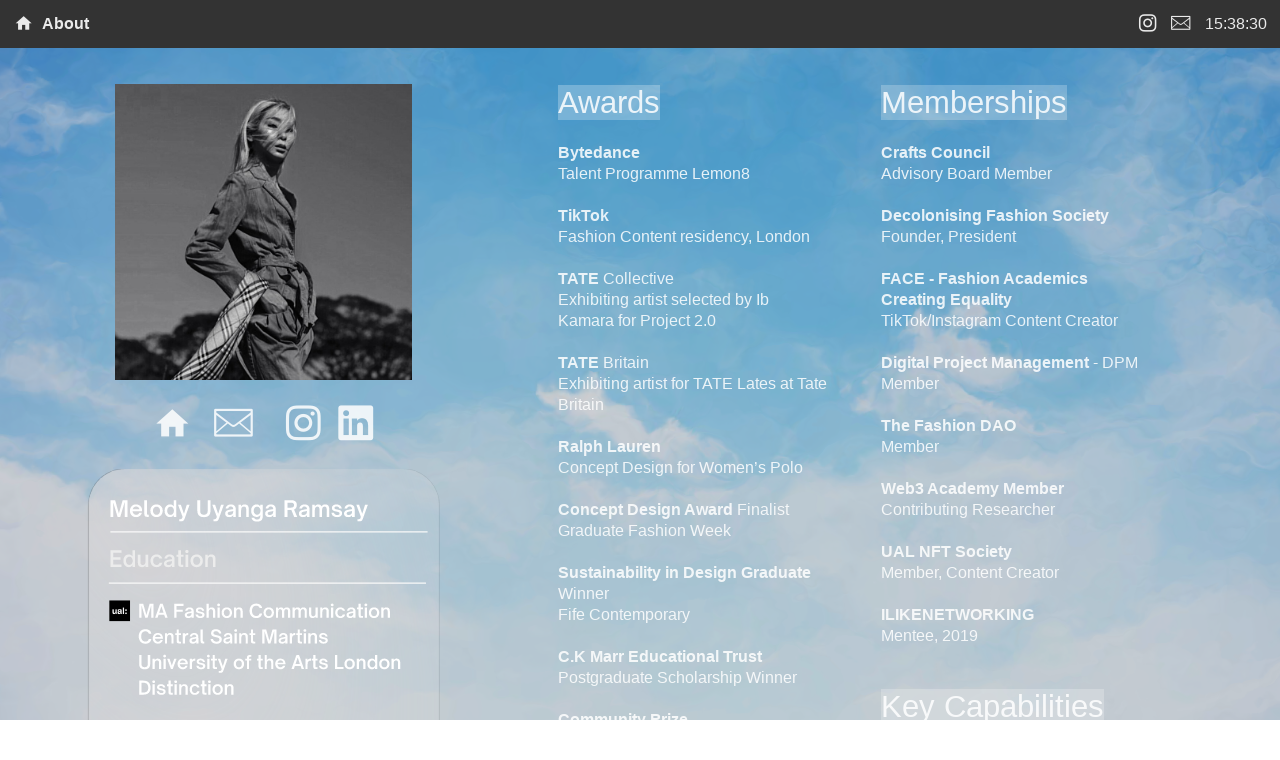

--- FILE ---
content_type: text/html; charset=UTF-8
request_url: https://uyanga.com/About-Melody
body_size: 40651
content:
<!DOCTYPE html>
<!-- 

        Running on cargo.site

-->
<html lang="en" data-predefined-style="true" data-css-presets="true" data-css-preset data-typography-preset>
	<head>
<script>
				var __cargo_context__ = 'live';
				var __cargo_js_ver__ = 'c=2806793921';
				var __cargo_maint__ = false;
				
				
			</script>
					<meta http-equiv="X-UA-Compatible" content="IE=edge,chrome=1">
		<meta http-equiv="Content-Type" content="text/html; charset=utf-8">
		<meta name="viewport" content="initial-scale=1.0, maximum-scale=1.0, user-scalable=no">
		
			<meta name="robots" content="index,follow">
		<title>About Melody — Melody Uyanga Ramsay</title>
		<meta name="description" content="︎  ︎   ︎ ︎ Awards Bytedance Talent Programme Lemon8 TikTok Fashion Content residency, London TATE Collective...">
				<meta name="twitter:card" content="summary_large_image">
		<meta name="twitter:title" content="About Melody — Melody Uyanga Ramsay">
		<meta name="twitter:description" content="︎  ︎   ︎ ︎ Awards Bytedance Talent Programme Lemon8 TikTok Fashion Content residency, London TATE Collective...">
		<meta name="twitter:image" content="https://freight.cargo.site/w/1200/i/c8dd8904f1b2c244600e06bac78990f6c1c408b300a2cc9df93207587aa2ae7a/3.jpg">
		<meta property="og:locale" content="en_US">
		<meta property="og:title" content="About Melody — Melody Uyanga Ramsay">
		<meta property="og:description" content="︎  ︎   ︎ ︎ Awards Bytedance Talent Programme Lemon8 TikTok Fashion Content residency, London TATE Collective...">
		<meta property="og:url" content="https://uyanga.com/About-Melody">
		<meta property="og:image" content="https://freight.cargo.site/w/1200/i/c8dd8904f1b2c244600e06bac78990f6c1c408b300a2cc9df93207587aa2ae7a/3.jpg">
		<meta property="og:type" content="website">

		<link rel="preconnect" href="https://static.cargo.site" crossorigin>
		<link rel="preconnect" href="https://freight.cargo.site" crossorigin>

		<link rel="preconnect" href="https://fonts.gstatic.com" crossorigin>
				<link rel="preconnect" href="https://type.cargo.site" crossorigin>

		<!--<link rel="preload" href="https://static.cargo.site/assets/social/IconFont-Regular-0.9.3.woff2" as="font" type="font/woff" crossorigin>-->

		

		<link href="https://freight.cargo.site/t/original/i/e8b2c90966d7afe78604ba1987f5bf4349bc522de1a76a96ccd8fdeb31cb39c2/melody-uyanga-ramsay-initials-01.ico" rel="shortcut icon">
		<link href="https://uyanga.com/rss" rel="alternate" type="application/rss+xml" title="Melody Uyanga Ramsay feed">

		<link href="//fonts.googleapis.com/css?family=Space Mono:400,400italic,700,700italic&c=2806793921&" id="" rel="stylesheet" type="text/css" />
<link href="https://uyanga.com/stylesheet?c=2806793921&1668856673" id="member_stylesheet" rel="stylesheet" type="text/css" />
<style id="">@font-face{font-family:Icons;src:url(https://static.cargo.site/assets/social/IconFont-Regular-0.9.3.woff2);unicode-range:U+E000-E15C,U+F0000,U+FE0E}@font-face{font-family:Icons;src:url(https://static.cargo.site/assets/social/IconFont-Regular-0.9.3.woff2);font-weight:240;unicode-range:U+E000-E15C,U+F0000,U+FE0E}@font-face{font-family:Icons;src:url(https://static.cargo.site/assets/social/IconFont-Regular-0.9.3.woff2);unicode-range:U+E000-E15C,U+F0000,U+FE0E;font-weight:400}@font-face{font-family:Icons;src:url(https://static.cargo.site/assets/social/IconFont-Regular-0.9.3.woff2);unicode-range:U+E000-E15C,U+F0000,U+FE0E;font-weight:600}@font-face{font-family:Icons;src:url(https://static.cargo.site/assets/social/IconFont-Regular-0.9.3.woff2);unicode-range:U+E000-E15C,U+F0000,U+FE0E;font-weight:800}@font-face{font-family:Icons;src:url(https://static.cargo.site/assets/social/IconFont-Regular-0.9.3.woff2);unicode-range:U+E000-E15C,U+F0000,U+FE0E;font-style:italic}@font-face{font-family:Icons;src:url(https://static.cargo.site/assets/social/IconFont-Regular-0.9.3.woff2);unicode-range:U+E000-E15C,U+F0000,U+FE0E;font-weight:200;font-style:italic}@font-face{font-family:Icons;src:url(https://static.cargo.site/assets/social/IconFont-Regular-0.9.3.woff2);unicode-range:U+E000-E15C,U+F0000,U+FE0E;font-weight:400;font-style:italic}@font-face{font-family:Icons;src:url(https://static.cargo.site/assets/social/IconFont-Regular-0.9.3.woff2);unicode-range:U+E000-E15C,U+F0000,U+FE0E;font-weight:600;font-style:italic}@font-face{font-family:Icons;src:url(https://static.cargo.site/assets/social/IconFont-Regular-0.9.3.woff2);unicode-range:U+E000-E15C,U+F0000,U+FE0E;font-weight:800;font-style:italic}body.iconfont-loading,body.iconfont-loading *{color:transparent!important}body{-moz-osx-font-smoothing:grayscale;-webkit-font-smoothing:antialiased;-webkit-text-size-adjust:none}body.no-scroll{overflow:hidden}/*!
 * Content
 */.page{word-wrap:break-word}:focus{outline:0}.pointer-events-none{pointer-events:none}.pointer-events-auto{pointer-events:auto}.pointer-events-none .page_content .audio-player,.pointer-events-none .page_content .shop_product,.pointer-events-none .page_content a,.pointer-events-none .page_content audio,.pointer-events-none .page_content button,.pointer-events-none .page_content details,.pointer-events-none .page_content iframe,.pointer-events-none .page_content img,.pointer-events-none .page_content input,.pointer-events-none .page_content video{pointer-events:auto}.pointer-events-none .page_content *>a,.pointer-events-none .page_content>a{position:relative}s *{text-transform:inherit}#toolset{position:fixed;bottom:10px;right:10px;z-index:8}.mobile #toolset,.template_site_inframe #toolset{display:none}#toolset a{display:block;height:24px;width:24px;margin:0;padding:0;text-decoration:none;background:rgba(0,0,0,.2)}#toolset a:hover{background:rgba(0,0,0,.8)}[data-adminview] #toolset a,[data-adminview] #toolset_admin a{background:rgba(0,0,0,.04);pointer-events:none;cursor:default}#toolset_admin a:active{background:rgba(0,0,0,.7)}#toolset_admin a svg>*{transform:scale(1.1) translate(0,-.5px);transform-origin:50% 50%}#toolset_admin a svg{pointer-events:none;width:100%!important;height:auto!important}#following-container{overflow:auto;-webkit-overflow-scrolling:touch}#following-container iframe{height:100%;width:100%;position:absolute;top:0;left:0;right:0;bottom:0}:root{--following-width:-400px;--following-animation-duration:450ms}@keyframes following-open{0%{transform:translateX(0)}100%{transform:translateX(var(--following-width))}}@keyframes following-open-inverse{0%{transform:translateX(0)}100%{transform:translateX(calc(-1 * var(--following-width)))}}@keyframes following-close{0%{transform:translateX(var(--following-width))}100%{transform:translateX(0)}}@keyframes following-close-inverse{0%{transform:translateX(calc(-1 * var(--following-width)))}100%{transform:translateX(0)}}body.animate-left{animation:following-open var(--following-animation-duration);animation-fill-mode:both;animation-timing-function:cubic-bezier(.24,1,.29,1)}#following-container.animate-left{animation:following-close-inverse var(--following-animation-duration);animation-fill-mode:both;animation-timing-function:cubic-bezier(.24,1,.29,1)}#following-container.animate-left #following-frame{animation:following-close var(--following-animation-duration);animation-fill-mode:both;animation-timing-function:cubic-bezier(.24,1,.29,1)}body.animate-right{animation:following-close var(--following-animation-duration);animation-fill-mode:both;animation-timing-function:cubic-bezier(.24,1,.29,1)}#following-container.animate-right{animation:following-open-inverse var(--following-animation-duration);animation-fill-mode:both;animation-timing-function:cubic-bezier(.24,1,.29,1)}#following-container.animate-right #following-frame{animation:following-open var(--following-animation-duration);animation-fill-mode:both;animation-timing-function:cubic-bezier(.24,1,.29,1)}.slick-slider{position:relative;display:block;-moz-box-sizing:border-box;box-sizing:border-box;-webkit-user-select:none;-moz-user-select:none;-ms-user-select:none;user-select:none;-webkit-touch-callout:none;-khtml-user-select:none;-ms-touch-action:pan-y;touch-action:pan-y;-webkit-tap-highlight-color:transparent}.slick-list{position:relative;display:block;overflow:hidden;margin:0;padding:0}.slick-list:focus{outline:0}.slick-list.dragging{cursor:pointer;cursor:hand}.slick-slider .slick-list,.slick-slider .slick-track{transform:translate3d(0,0,0);will-change:transform}.slick-track{position:relative;top:0;left:0;display:block}.slick-track:after,.slick-track:before{display:table;content:'';width:1px;height:1px;margin-top:-1px;margin-left:-1px}.slick-track:after{clear:both}.slick-loading .slick-track{visibility:hidden}.slick-slide{display:none;float:left;height:100%;min-height:1px}[dir=rtl] .slick-slide{float:right}.content .slick-slide img{display:inline-block}.content .slick-slide img:not(.image-zoom){cursor:pointer}.content .scrub .slick-list,.content .scrub .slick-slide img:not(.image-zoom){cursor:ew-resize}body.slideshow-scrub-dragging *{cursor:ew-resize!important}.content .slick-slide img:not([src]),.content .slick-slide img[src='']{width:100%;height:auto}.slick-slide.slick-loading img{display:none}.slick-slide.dragging img{pointer-events:none}.slick-initialized .slick-slide{display:block}.slick-loading .slick-slide{visibility:hidden}.slick-vertical .slick-slide{display:block;height:auto;border:1px solid transparent}.slick-arrow.slick-hidden{display:none}.slick-arrow{position:absolute;z-index:9;width:0;top:0;height:100%;cursor:pointer;will-change:opacity;-webkit-transition:opacity 333ms cubic-bezier(.4,0,.22,1);transition:opacity 333ms cubic-bezier(.4,0,.22,1)}.slick-arrow.hidden{opacity:0}.slick-arrow svg{position:absolute;width:36px;height:36px;top:0;left:0;right:0;bottom:0;margin:auto;transform:translate(.25px,.25px)}.slick-arrow svg.right-arrow{transform:translate(.25px,.25px) scaleX(-1)}.slick-arrow svg:active{opacity:.75}.slick-arrow svg .arrow-shape{fill:none!important;stroke:#fff;stroke-linecap:square}.slick-arrow svg .arrow-outline{fill:none!important;stroke-width:2.5px;stroke:rgba(0,0,0,.6);stroke-linecap:square}.slick-arrow.slick-next{right:0;text-align:right}.slick-next svg,.wallpaper-navigation .slick-next svg{margin-right:10px}.mobile .slick-next svg{margin-right:10px}.slick-arrow.slick-prev{text-align:left}.slick-prev svg,.wallpaper-navigation .slick-prev svg{margin-left:10px}.mobile .slick-prev svg{margin-left:10px}.loading_animation{display:none;vertical-align:middle;z-index:15;line-height:0;pointer-events:none;border-radius:100%}.loading_animation.hidden{display:none}.loading_animation.pulsing{opacity:0;display:inline-block;animation-delay:.1s;-webkit-animation-delay:.1s;-moz-animation-delay:.1s;animation-duration:12s;animation-iteration-count:infinite;animation:fade-pulse-in .5s ease-in-out;-moz-animation:fade-pulse-in .5s ease-in-out;-webkit-animation:fade-pulse-in .5s ease-in-out;-webkit-animation-fill-mode:forwards;-moz-animation-fill-mode:forwards;animation-fill-mode:forwards}.loading_animation.pulsing.no-delay{animation-delay:0s;-webkit-animation-delay:0s;-moz-animation-delay:0s}.loading_animation div{border-radius:100%}.loading_animation div svg{max-width:100%;height:auto}.loading_animation div,.loading_animation div svg{width:20px;height:20px}.loading_animation.full-width svg{width:100%;height:auto}.loading_animation.full-width.big svg{width:100px;height:100px}.loading_animation div svg>*{fill:#ccc}.loading_animation div{-webkit-animation:spin-loading 12s ease-out;-webkit-animation-iteration-count:infinite;-moz-animation:spin-loading 12s ease-out;-moz-animation-iteration-count:infinite;animation:spin-loading 12s ease-out;animation-iteration-count:infinite}.loading_animation.hidden{display:none}[data-backdrop] .loading_animation{position:absolute;top:15px;left:15px;z-index:99}.loading_animation.position-absolute.middle{top:calc(50% - 10px);left:calc(50% - 10px)}.loading_animation.position-absolute.topleft{top:0;left:0}.loading_animation.position-absolute.middleright{top:calc(50% - 10px);right:1rem}.loading_animation.position-absolute.middleleft{top:calc(50% - 10px);left:1rem}.loading_animation.gray div svg>*{fill:#999}.loading_animation.gray-dark div svg>*{fill:#666}.loading_animation.gray-darker div svg>*{fill:#555}.loading_animation.gray-light div svg>*{fill:#ccc}.loading_animation.white div svg>*{fill:rgba(255,255,255,.85)}.loading_animation.blue div svg>*{fill:#698fff}.loading_animation.inline{display:inline-block;margin-bottom:.5ex}.loading_animation.inline.left{margin-right:.5ex}@-webkit-keyframes fade-pulse-in{0%{opacity:0}50%{opacity:.5}100%{opacity:1}}@-moz-keyframes fade-pulse-in{0%{opacity:0}50%{opacity:.5}100%{opacity:1}}@keyframes fade-pulse-in{0%{opacity:0}50%{opacity:.5}100%{opacity:1}}@-webkit-keyframes pulsate{0%{opacity:1}50%{opacity:0}100%{opacity:1}}@-moz-keyframes pulsate{0%{opacity:1}50%{opacity:0}100%{opacity:1}}@keyframes pulsate{0%{opacity:1}50%{opacity:0}100%{opacity:1}}@-webkit-keyframes spin-loading{0%{transform:rotate(0)}9%{transform:rotate(1050deg)}18%{transform:rotate(-1090deg)}20%{transform:rotate(-1080deg)}23%{transform:rotate(-1080deg)}28%{transform:rotate(-1095deg)}29%{transform:rotate(-1065deg)}34%{transform:rotate(-1080deg)}35%{transform:rotate(-1050deg)}40%{transform:rotate(-1065deg)}41%{transform:rotate(-1035deg)}44%{transform:rotate(-1035deg)}47%{transform:rotate(-2160deg)}50%{transform:rotate(-2160deg)}56%{transform:rotate(45deg)}60%{transform:rotate(45deg)}80%{transform:rotate(6120deg)}100%{transform:rotate(0)}}@keyframes spin-loading{0%{transform:rotate(0)}9%{transform:rotate(1050deg)}18%{transform:rotate(-1090deg)}20%{transform:rotate(-1080deg)}23%{transform:rotate(-1080deg)}28%{transform:rotate(-1095deg)}29%{transform:rotate(-1065deg)}34%{transform:rotate(-1080deg)}35%{transform:rotate(-1050deg)}40%{transform:rotate(-1065deg)}41%{transform:rotate(-1035deg)}44%{transform:rotate(-1035deg)}47%{transform:rotate(-2160deg)}50%{transform:rotate(-2160deg)}56%{transform:rotate(45deg)}60%{transform:rotate(45deg)}80%{transform:rotate(6120deg)}100%{transform:rotate(0)}}[grid-row]{align-items:flex-start;box-sizing:border-box;display:-webkit-box;display:-webkit-flex;display:-ms-flexbox;display:flex;-webkit-flex-wrap:wrap;-ms-flex-wrap:wrap;flex-wrap:wrap}[grid-col]{box-sizing:border-box}[grid-row] [grid-col].empty:after{content:"\0000A0";cursor:text}body.mobile[data-adminview=content-editproject] [grid-row] [grid-col].empty:after{display:none}[grid-col=auto]{-webkit-box-flex:1;-webkit-flex:1;-ms-flex:1;flex:1}[grid-col=x12]{width:100%}[grid-col=x11]{width:50%}[grid-col=x10]{width:33.33%}[grid-col=x9]{width:25%}[grid-col=x8]{width:20%}[grid-col=x7]{width:16.666666667%}[grid-col=x6]{width:14.285714286%}[grid-col=x5]{width:12.5%}[grid-col=x4]{width:11.111111111%}[grid-col=x3]{width:10%}[grid-col=x2]{width:9.090909091%}[grid-col=x1]{width:8.333333333%}[grid-col="1"]{width:8.33333%}[grid-col="2"]{width:16.66667%}[grid-col="3"]{width:25%}[grid-col="4"]{width:33.33333%}[grid-col="5"]{width:41.66667%}[grid-col="6"]{width:50%}[grid-col="7"]{width:58.33333%}[grid-col="8"]{width:66.66667%}[grid-col="9"]{width:75%}[grid-col="10"]{width:83.33333%}[grid-col="11"]{width:91.66667%}[grid-col="12"]{width:100%}body.mobile [grid-responsive] [grid-col]{width:100%;-webkit-box-flex:none;-webkit-flex:none;-ms-flex:none;flex:none}[data-ce-host=true][contenteditable=true] [grid-pad]{pointer-events:none}[data-ce-host=true][contenteditable=true] [grid-pad]>*{pointer-events:auto}[grid-pad="0"]{padding:0}[grid-pad="0.25"]{padding:.125rem}[grid-pad="0.5"]{padding:.25rem}[grid-pad="0.75"]{padding:.375rem}[grid-pad="1"]{padding:.5rem}[grid-pad="1.25"]{padding:.625rem}[grid-pad="1.5"]{padding:.75rem}[grid-pad="1.75"]{padding:.875rem}[grid-pad="2"]{padding:1rem}[grid-pad="2.5"]{padding:1.25rem}[grid-pad="3"]{padding:1.5rem}[grid-pad="3.5"]{padding:1.75rem}[grid-pad="4"]{padding:2rem}[grid-pad="5"]{padding:2.5rem}[grid-pad="6"]{padding:3rem}[grid-pad="7"]{padding:3.5rem}[grid-pad="8"]{padding:4rem}[grid-pad="9"]{padding:4.5rem}[grid-pad="10"]{padding:5rem}[grid-gutter="0"]{margin:0}[grid-gutter="0.5"]{margin:-.25rem}[grid-gutter="1"]{margin:-.5rem}[grid-gutter="1.5"]{margin:-.75rem}[grid-gutter="2"]{margin:-1rem}[grid-gutter="2.5"]{margin:-1.25rem}[grid-gutter="3"]{margin:-1.5rem}[grid-gutter="3.5"]{margin:-1.75rem}[grid-gutter="4"]{margin:-2rem}[grid-gutter="5"]{margin:-2.5rem}[grid-gutter="6"]{margin:-3rem}[grid-gutter="7"]{margin:-3.5rem}[grid-gutter="8"]{margin:-4rem}[grid-gutter="10"]{margin:-5rem}[grid-gutter="12"]{margin:-6rem}[grid-gutter="14"]{margin:-7rem}[grid-gutter="16"]{margin:-8rem}[grid-gutter="18"]{margin:-9rem}[grid-gutter="20"]{margin:-10rem}small{max-width:100%;text-decoration:inherit}img:not([src]),img[src='']{outline:1px solid rgba(177,177,177,.4);outline-offset:-1px;content:url([data-uri])}img.image-zoom{cursor:-webkit-zoom-in;cursor:-moz-zoom-in;cursor:zoom-in}#imprimatur{color:#333;font-size:10px;font-family:-apple-system,BlinkMacSystemFont,"Segoe UI",Roboto,Oxygen,Ubuntu,Cantarell,"Open Sans","Helvetica Neue",sans-serif,"Sans Serif",Icons;/*!System*/position:fixed;opacity:.3;right:-28px;bottom:160px;transform:rotate(270deg);-ms-transform:rotate(270deg);-webkit-transform:rotate(270deg);z-index:8;text-transform:uppercase;color:#999;opacity:.5;padding-bottom:2px;text-decoration:none}.mobile #imprimatur{display:none}bodycopy cargo-link a{font-family:-apple-system,BlinkMacSystemFont,"Segoe UI",Roboto,Oxygen,Ubuntu,Cantarell,"Open Sans","Helvetica Neue",sans-serif,"Sans Serif",Icons;/*!System*/font-size:12px;font-style:normal;font-weight:400;transform:rotate(270deg);text-decoration:none;position:fixed!important;right:-27px;bottom:100px;text-decoration:none;letter-spacing:normal;background:0 0;border:0;border-bottom:0;outline:0}/*! PhotoSwipe Default UI CSS by Dmitry Semenov | photoswipe.com | MIT license */.pswp--has_mouse .pswp__button--arrow--left,.pswp--has_mouse .pswp__button--arrow--right,.pswp__ui{visibility:visible}.pswp--minimal--dark .pswp__top-bar,.pswp__button{background:0 0}.pswp,.pswp__bg,.pswp__container,.pswp__img--placeholder,.pswp__zoom-wrap,.quick-view-navigation{-webkit-backface-visibility:hidden}.pswp__button{cursor:pointer;opacity:1;-webkit-appearance:none;transition:opacity .2s;-webkit-box-shadow:none;box-shadow:none}.pswp__button-close>svg{top:10px;right:10px;margin-left:auto}.pswp--touch .quick-view-navigation{display:none}.pswp__ui{-webkit-font-smoothing:auto;opacity:1;z-index:1550}.quick-view-navigation{will-change:opacity;-webkit-transition:opacity 333ms cubic-bezier(.4,0,.22,1);transition:opacity 333ms cubic-bezier(.4,0,.22,1)}.quick-view-navigation .pswp__group .pswp__button{pointer-events:auto}.pswp__button>svg{position:absolute;width:36px;height:36px}.quick-view-navigation .pswp__group:active svg{opacity:.75}.pswp__button svg .shape-shape{fill:#fff}.pswp__button svg .shape-outline{fill:#000}.pswp__button-prev>svg{top:0;bottom:0;left:10px;margin:auto}.pswp__button-next>svg{top:0;bottom:0;right:10px;margin:auto}.quick-view-navigation .pswp__group .pswp__button-prev{position:absolute;left:0;top:0;width:0;height:100%}.quick-view-navigation .pswp__group .pswp__button-next{position:absolute;right:0;top:0;width:0;height:100%}.quick-view-navigation .close-button,.quick-view-navigation .left-arrow,.quick-view-navigation .right-arrow{transform:translate(.25px,.25px)}.quick-view-navigation .right-arrow{transform:translate(.25px,.25px) scaleX(-1)}.pswp__button svg .shape-outline{fill:transparent!important;stroke:#000;stroke-width:2.5px;stroke-linecap:square}.pswp__button svg .shape-shape{fill:transparent!important;stroke:#fff;stroke-width:1.5px;stroke-linecap:square}.pswp__bg,.pswp__scroll-wrap,.pswp__zoom-wrap{width:100%;position:absolute}.quick-view-navigation .pswp__group .pswp__button-close{margin:0}.pswp__container,.pswp__item,.pswp__zoom-wrap{right:0;bottom:0;top:0;position:absolute;left:0}.pswp__ui--hidden .pswp__button{opacity:.001}.pswp__ui--hidden .pswp__button,.pswp__ui--hidden .pswp__button *{pointer-events:none}.pswp .pswp__ui.pswp__ui--displaynone{display:none}.pswp__element--disabled{display:none!important}/*! PhotoSwipe main CSS by Dmitry Semenov | photoswipe.com | MIT license */.pswp{position:fixed;display:none;height:100%;width:100%;top:0;left:0;right:0;bottom:0;margin:auto;-ms-touch-action:none;touch-action:none;z-index:9999999;-webkit-text-size-adjust:100%;line-height:initial;letter-spacing:initial;outline:0}.pswp img{max-width:none}.pswp--zoom-disabled .pswp__img{cursor:default!important}.pswp--animate_opacity{opacity:.001;will-change:opacity;-webkit-transition:opacity 333ms cubic-bezier(.4,0,.22,1);transition:opacity 333ms cubic-bezier(.4,0,.22,1)}.pswp--open{display:block}.pswp--zoom-allowed .pswp__img{cursor:-webkit-zoom-in;cursor:-moz-zoom-in;cursor:zoom-in}.pswp--zoomed-in .pswp__img{cursor:-webkit-grab;cursor:-moz-grab;cursor:grab}.pswp--dragging .pswp__img{cursor:-webkit-grabbing;cursor:-moz-grabbing;cursor:grabbing}.pswp__bg{left:0;top:0;height:100%;opacity:0;transform:translateZ(0);will-change:opacity}.pswp__scroll-wrap{left:0;top:0;height:100%}.pswp__container,.pswp__zoom-wrap{-ms-touch-action:none;touch-action:none}.pswp__container,.pswp__img{-webkit-user-select:none;-moz-user-select:none;-ms-user-select:none;user-select:none;-webkit-tap-highlight-color:transparent;-webkit-touch-callout:none}.pswp__zoom-wrap{-webkit-transform-origin:left top;-ms-transform-origin:left top;transform-origin:left top;-webkit-transition:-webkit-transform 222ms cubic-bezier(.4,0,.22,1);transition:transform 222ms cubic-bezier(.4,0,.22,1)}.pswp__bg{-webkit-transition:opacity 222ms cubic-bezier(.4,0,.22,1);transition:opacity 222ms cubic-bezier(.4,0,.22,1)}.pswp--animated-in .pswp__bg,.pswp--animated-in .pswp__zoom-wrap{-webkit-transition:none;transition:none}.pswp--hide-overflow .pswp__scroll-wrap,.pswp--hide-overflow.pswp{overflow:hidden}.pswp__img{position:absolute;width:auto;height:auto;top:0;left:0}.pswp__img--placeholder--blank{background:#222}.pswp--ie .pswp__img{width:100%!important;height:auto!important;left:0;top:0}.pswp__ui--idle{opacity:0}.pswp__error-msg{position:absolute;left:0;top:50%;width:100%;text-align:center;font-size:14px;line-height:16px;margin-top:-8px;color:#ccc}.pswp__error-msg a{color:#ccc;text-decoration:underline}.pswp__error-msg{font-family:-apple-system,BlinkMacSystemFont,"Segoe UI",Roboto,Oxygen,Ubuntu,Cantarell,"Open Sans","Helvetica Neue",sans-serif}.quick-view.mouse-down .iframe-item{pointer-events:none!important}.quick-view-caption-positioner{pointer-events:none;width:100%;height:100%}.quick-view-caption-wrapper{margin:auto;position:absolute;bottom:0;left:0;right:0}.quick-view-horizontal-align-left .quick-view-caption-wrapper{margin-left:0}.quick-view-horizontal-align-right .quick-view-caption-wrapper{margin-right:0}[data-quick-view-caption]{transition:.1s opacity ease-in-out;position:absolute;bottom:0;left:0;right:0}.quick-view-horizontal-align-left [data-quick-view-caption]{text-align:left}.quick-view-horizontal-align-right [data-quick-view-caption]{text-align:right}.quick-view-caption{transition:.1s opacity ease-in-out}.quick-view-caption>*{display:inline-block}.quick-view-caption *{pointer-events:auto}.quick-view-caption.hidden{opacity:0}.shop_product .dropdown_wrapper{flex:0 0 100%;position:relative}.shop_product select{appearance:none;-moz-appearance:none;-webkit-appearance:none;outline:0;-webkit-font-smoothing:antialiased;-moz-osx-font-smoothing:grayscale;cursor:pointer;border-radius:0;white-space:nowrap;overflow:hidden!important;text-overflow:ellipsis}.shop_product select.dropdown::-ms-expand{display:none}.shop_product a{cursor:pointer;border-bottom:none;text-decoration:none}.shop_product a.out-of-stock{pointer-events:none}body.audio-player-dragging *{cursor:ew-resize!important}.audio-player{display:inline-flex;flex:1 0 calc(100% - 2px);width:calc(100% - 2px)}.audio-player .button{height:100%;flex:0 0 3.3rem;display:flex}.audio-player .separator{left:3.3rem;height:100%}.audio-player .buffer{width:0%;height:100%;transition:left .3s linear,width .3s linear}.audio-player.seeking .buffer{transition:left 0s,width 0s}.audio-player.seeking{user-select:none;-webkit-user-select:none;cursor:ew-resize}.audio-player.seeking *{user-select:none;-webkit-user-select:none;cursor:ew-resize}.audio-player .bar{overflow:hidden;display:flex;justify-content:space-between;align-content:center;flex-grow:1}.audio-player .progress{width:0%;height:100%;transition:width .3s linear}.audio-player.seeking .progress{transition:width 0s}.audio-player .pause,.audio-player .play{cursor:pointer;height:100%}.audio-player .note-icon{margin:auto 0;order:2;flex:0 1 auto}.audio-player .title{white-space:nowrap;overflow:hidden;text-overflow:ellipsis;pointer-events:none;user-select:none;padding:.5rem 0 .5rem 1rem;margin:auto auto auto 0;flex:0 3 auto;min-width:0;width:100%}.audio-player .total-time{flex:0 1 auto;margin:auto 0}.audio-player .current-time,.audio-player .play-text{flex:0 1 auto;margin:auto 0}.audio-player .stream-anim{user-select:none;margin:auto auto auto 0}.audio-player .stream-anim span{display:inline-block}.audio-player .buffer,.audio-player .current-time,.audio-player .note-svg,.audio-player .play-text,.audio-player .separator,.audio-player .total-time{user-select:none;pointer-events:none}.audio-player .buffer,.audio-player .play-text,.audio-player .progress{position:absolute}.audio-player,.audio-player .bar,.audio-player .button,.audio-player .current-time,.audio-player .note-icon,.audio-player .pause,.audio-player .play,.audio-player .total-time{position:relative}body.mobile .audio-player,body.mobile .audio-player *{-webkit-touch-callout:none}#standalone-admin-frame{border:0;width:400px;position:absolute;right:0;top:0;height:100vh;z-index:99}body[standalone-admin=true] #standalone-admin-frame{transform:translate(0,0)}body[standalone-admin=true] .main_container{width:calc(100% - 400px)}body[standalone-admin=false] #standalone-admin-frame{transform:translate(100%,0)}body[standalone-admin=false] .main_container{width:100%}.toggle_standaloneAdmin{position:fixed;top:0;right:400px;height:40px;width:40px;z-index:999;cursor:pointer;background-color:rgba(0,0,0,.4)}.toggle_standaloneAdmin:active{opacity:.7}body[standalone-admin=false] .toggle_standaloneAdmin{right:0}.toggle_standaloneAdmin *{color:#fff;fill:#fff}.toggle_standaloneAdmin svg{padding:6px;width:100%;height:100%;opacity:.85}body[standalone-admin=false] .toggle_standaloneAdmin #close,body[standalone-admin=true] .toggle_standaloneAdmin #backdropsettings{display:none}.toggle_standaloneAdmin>div{width:100%;height:100%}#admin_toggle_button{position:fixed;top:50%;transform:translate(0,-50%);right:400px;height:36px;width:12px;z-index:999;cursor:pointer;background-color:rgba(0,0,0,.09);padding-left:2px;margin-right:5px}#admin_toggle_button .bar{content:'';background:rgba(0,0,0,.09);position:fixed;width:5px;bottom:0;top:0;z-index:10}#admin_toggle_button:active{background:rgba(0,0,0,.065)}#admin_toggle_button *{color:#fff;fill:#fff}#admin_toggle_button svg{padding:0;width:16px;height:36px;margin-left:1px;opacity:1}#admin_toggle_button svg *{fill:#fff;opacity:1}#admin_toggle_button[data-state=closed] .toggle_admin_close{display:none}#admin_toggle_button[data-state=closed],#admin_toggle_button[data-state=closed] .toggle_admin_open{width:20px;cursor:pointer;margin:0}#admin_toggle_button[data-state=closed] svg{margin-left:2px}#admin_toggle_button[data-state=open] .toggle_admin_open{display:none}select,select *{text-rendering:auto!important}b b{font-weight:inherit}*{-webkit-box-sizing:border-box;-moz-box-sizing:border-box;box-sizing:border-box}customhtml>*{position:relative;z-index:10}body,html{min-height:100vh;margin:0;padding:0}html{touch-action:manipulation;position:relative;background-color:#fff}.main_container{min-height:100vh;width:100%;overflow:hidden}.container{display:-webkit-box;display:-webkit-flex;display:-moz-box;display:-ms-flexbox;display:flex;-webkit-flex-wrap:wrap;-moz-flex-wrap:wrap;-ms-flex-wrap:wrap;flex-wrap:wrap;max-width:100%;width:100%;overflow:visible}.container{align-items:flex-start;-webkit-align-items:flex-start}.page{z-index:2}.page ul li>text-limit{display:block}.content,.content_container,.pinned{-webkit-flex:1 0 auto;-moz-flex:1 0 auto;-ms-flex:1 0 auto;flex:1 0 auto;max-width:100%}.content_container{width:100%}.content_container.full_height{min-height:100vh}.page_background{position:absolute;top:0;left:0;width:100%;height:100%}.page_container{position:relative;overflow:visible;width:100%}.backdrop{position:absolute;top:0;z-index:1;width:100%;height:100%;max-height:100vh}.backdrop>div{position:absolute;top:0;left:0;width:100%;height:100%;-webkit-backface-visibility:hidden;backface-visibility:hidden;transform:translate3d(0,0,0);contain:strict}[data-backdrop].backdrop>div[data-overflowing]{max-height:100vh;position:absolute;top:0;left:0}body.mobile [split-responsive]{display:flex;flex-direction:column}body.mobile [split-responsive] .container{width:100%;order:2}body.mobile [split-responsive] .backdrop{position:relative;height:50vh;width:100%;order:1}body.mobile [split-responsive] [data-auxiliary].backdrop{position:absolute;height:50vh;width:100%;order:1}.page{position:relative;z-index:2}img[data-align=left]{float:left}img[data-align=right]{float:right}[data-rotation]{transform-origin:center center}.content .page_content:not([contenteditable=true]) [data-draggable]{pointer-events:auto!important;backface-visibility:hidden}.preserve-3d{-moz-transform-style:preserve-3d;transform-style:preserve-3d}.content .page_content:not([contenteditable=true]) [data-draggable] iframe{pointer-events:none!important}.dragging-active iframe{pointer-events:none!important}.content .page_content:not([contenteditable=true]) [data-draggable]:active{opacity:1}.content .scroll-transition-fade{transition:transform 1s ease-in-out,opacity .8s ease-in-out}.content .scroll-transition-fade.below-viewport{opacity:0;transform:translateY(40px)}.mobile.full_width .page_container:not([split-layout]) .container_width{width:100%}[data-view=pinned_bottom] .bottom_pin_invisibility{visibility:hidden}.pinned{position:relative;width:100%}.pinned .page_container.accommodate:not(.fixed):not(.overlay){z-index:2}.pinned .page_container.overlay{position:absolute;z-index:4}.pinned .page_container.overlay.fixed{position:fixed}.pinned .page_container.overlay.fixed .page{max-height:100vh;-webkit-overflow-scrolling:touch}.pinned .page_container.overlay.fixed .page.allow-scroll{overflow-y:auto;overflow-x:hidden}.pinned .page_container.overlay.fixed .page.allow-scroll{align-items:flex-start;-webkit-align-items:flex-start}.pinned .page_container .page.allow-scroll::-webkit-scrollbar{width:0;background:0 0;display:none}.pinned.pinned_top .page_container.overlay{left:0;top:0}.pinned.pinned_bottom .page_container.overlay{left:0;bottom:0}div[data-container=set]:empty{margin-top:1px}.thumbnails{position:relative;z-index:1}[thumbnails=grid]{align-items:baseline}[thumbnails=justify] .thumbnail{box-sizing:content-box}[thumbnails][data-padding-zero] .thumbnail{margin-bottom:-1px}[thumbnails=montessori] .thumbnail{pointer-events:auto;position:absolute}[thumbnails] .thumbnail>a{display:block;text-decoration:none}[thumbnails=montessori]{height:0}[thumbnails][data-resizing],[thumbnails][data-resizing] *{cursor:nwse-resize}[thumbnails] .thumbnail .resize-handle{cursor:nwse-resize;width:26px;height:26px;padding:5px;position:absolute;opacity:.75;right:-1px;bottom:-1px;z-index:100}[thumbnails][data-resizing] .resize-handle{display:none}[thumbnails] .thumbnail .resize-handle svg{position:absolute;top:0;left:0}[thumbnails] .thumbnail .resize-handle:hover{opacity:1}[data-can-move].thumbnail .resize-handle svg .resize_path_outline{fill:#fff}[data-can-move].thumbnail .resize-handle svg .resize_path{fill:#000}[thumbnails=montessori] .thumbnail_sizer{height:0;width:100%;position:relative;padding-bottom:100%;pointer-events:none}[thumbnails] .thumbnail img{display:block;min-height:3px;margin-bottom:0}[thumbnails] .thumbnail img:not([src]),img[src=""]{margin:0!important;width:100%;min-height:3px;height:100%!important;position:absolute}[aspect-ratio="1x1"].thumb_image{height:0;padding-bottom:100%;overflow:hidden}[aspect-ratio="4x3"].thumb_image{height:0;padding-bottom:75%;overflow:hidden}[aspect-ratio="16x9"].thumb_image{height:0;padding-bottom:56.25%;overflow:hidden}[thumbnails] .thumb_image{width:100%;position:relative}[thumbnails][thumbnail-vertical-align=top]{align-items:flex-start}[thumbnails][thumbnail-vertical-align=middle]{align-items:center}[thumbnails][thumbnail-vertical-align=bottom]{align-items:baseline}[thumbnails][thumbnail-horizontal-align=left]{justify-content:flex-start}[thumbnails][thumbnail-horizontal-align=middle]{justify-content:center}[thumbnails][thumbnail-horizontal-align=right]{justify-content:flex-end}.thumb_image.default_image>svg{position:absolute;top:0;left:0;bottom:0;right:0;width:100%;height:100%}.thumb_image.default_image{outline:1px solid #ccc;outline-offset:-1px;position:relative}.mobile.full_width [data-view=Thumbnail] .thumbnails_width{width:100%}.content [data-draggable] a:active,.content [data-draggable] img:active{opacity:initial}.content .draggable-dragging{opacity:initial}[data-draggable].draggable_visible{visibility:visible}[data-draggable].draggable_hidden{visibility:hidden}.gallery_card [data-draggable],.marquee [data-draggable]{visibility:inherit}[data-draggable]{visibility:visible;background-color:rgba(0,0,0,.003)}#site_menu_panel_container .image-gallery:not(.initialized){height:0;padding-bottom:100%;min-height:initial}.image-gallery:not(.initialized){min-height:100vh;visibility:hidden;width:100%}.image-gallery .gallery_card img{display:block;width:100%;height:auto}.image-gallery .gallery_card{transform-origin:center}.image-gallery .gallery_card.dragging{opacity:.1;transform:initial!important}.image-gallery:not([image-gallery=slideshow]) .gallery_card iframe:only-child,.image-gallery:not([image-gallery=slideshow]) .gallery_card video:only-child{width:100%;height:100%;top:0;left:0;position:absolute}.image-gallery[image-gallery=slideshow] .gallery_card video[muted][autoplay]:not([controls]),.image-gallery[image-gallery=slideshow] .gallery_card video[muted][data-autoplay]:not([controls]){pointer-events:none}.image-gallery [image-gallery-pad="0"] video:only-child{object-fit:cover;height:calc(100% + 1px)}div.image-gallery>a,div.image-gallery>iframe,div.image-gallery>img,div.image-gallery>video{display:none}[image-gallery-row]{align-items:flex-start;box-sizing:border-box;display:-webkit-box;display:-webkit-flex;display:-ms-flexbox;display:flex;-webkit-flex-wrap:wrap;-ms-flex-wrap:wrap;flex-wrap:wrap}.image-gallery .gallery_card_image{width:100%;position:relative}[data-predefined-style=true] .image-gallery a.gallery_card{display:block;border:none}[image-gallery-col]{box-sizing:border-box}[image-gallery-col=x12]{width:100%}[image-gallery-col=x11]{width:50%}[image-gallery-col=x10]{width:33.33%}[image-gallery-col=x9]{width:25%}[image-gallery-col=x8]{width:20%}[image-gallery-col=x7]{width:16.666666667%}[image-gallery-col=x6]{width:14.285714286%}[image-gallery-col=x5]{width:12.5%}[image-gallery-col=x4]{width:11.111111111%}[image-gallery-col=x3]{width:10%}[image-gallery-col=x2]{width:9.090909091%}[image-gallery-col=x1]{width:8.333333333%}.content .page_content [image-gallery-pad].image-gallery{pointer-events:none}.content .page_content [image-gallery-pad].image-gallery .gallery_card_image>*,.content .page_content [image-gallery-pad].image-gallery .gallery_image_caption{pointer-events:auto}.content .page_content [image-gallery-pad="0"]{padding:0}.content .page_content [image-gallery-pad="0.25"]{padding:.125rem}.content .page_content [image-gallery-pad="0.5"]{padding:.25rem}.content .page_content [image-gallery-pad="0.75"]{padding:.375rem}.content .page_content [image-gallery-pad="1"]{padding:.5rem}.content .page_content [image-gallery-pad="1.25"]{padding:.625rem}.content .page_content [image-gallery-pad="1.5"]{padding:.75rem}.content .page_content [image-gallery-pad="1.75"]{padding:.875rem}.content .page_content [image-gallery-pad="2"]{padding:1rem}.content .page_content [image-gallery-pad="2.5"]{padding:1.25rem}.content .page_content [image-gallery-pad="3"]{padding:1.5rem}.content .page_content [image-gallery-pad="3.5"]{padding:1.75rem}.content .page_content [image-gallery-pad="4"]{padding:2rem}.content .page_content [image-gallery-pad="5"]{padding:2.5rem}.content .page_content [image-gallery-pad="6"]{padding:3rem}.content .page_content [image-gallery-pad="7"]{padding:3.5rem}.content .page_content [image-gallery-pad="8"]{padding:4rem}.content .page_content [image-gallery-pad="9"]{padding:4.5rem}.content .page_content [image-gallery-pad="10"]{padding:5rem}.content .page_content [image-gallery-gutter="0"]{margin:0}.content .page_content [image-gallery-gutter="0.5"]{margin:-.25rem}.content .page_content [image-gallery-gutter="1"]{margin:-.5rem}.content .page_content [image-gallery-gutter="1.5"]{margin:-.75rem}.content .page_content [image-gallery-gutter="2"]{margin:-1rem}.content .page_content [image-gallery-gutter="2.5"]{margin:-1.25rem}.content .page_content [image-gallery-gutter="3"]{margin:-1.5rem}.content .page_content [image-gallery-gutter="3.5"]{margin:-1.75rem}.content .page_content [image-gallery-gutter="4"]{margin:-2rem}.content .page_content [image-gallery-gutter="5"]{margin:-2.5rem}.content .page_content [image-gallery-gutter="6"]{margin:-3rem}.content .page_content [image-gallery-gutter="7"]{margin:-3.5rem}.content .page_content [image-gallery-gutter="8"]{margin:-4rem}.content .page_content [image-gallery-gutter="10"]{margin:-5rem}.content .page_content [image-gallery-gutter="12"]{margin:-6rem}.content .page_content [image-gallery-gutter="14"]{margin:-7rem}.content .page_content [image-gallery-gutter="16"]{margin:-8rem}.content .page_content [image-gallery-gutter="18"]{margin:-9rem}.content .page_content [image-gallery-gutter="20"]{margin:-10rem}[image-gallery=slideshow]:not(.initialized)>*{min-height:1px;opacity:0;min-width:100%}[image-gallery=slideshow][data-constrained-by=height] [image-gallery-vertical-align].slick-track{align-items:flex-start}[image-gallery=slideshow] img.image-zoom:active{opacity:initial}[image-gallery=slideshow].slick-initialized .gallery_card{pointer-events:none}[image-gallery=slideshow].slick-initialized .gallery_card.slick-current{pointer-events:auto}[image-gallery=slideshow] .gallery_card:not(.has_caption){line-height:0}.content .page_content [image-gallery=slideshow].image-gallery>*{pointer-events:auto}.content [image-gallery=slideshow].image-gallery.slick-initialized .gallery_card{overflow:hidden;margin:0;display:flex;flex-flow:row wrap;flex-shrink:0}.content [image-gallery=slideshow].image-gallery.slick-initialized .gallery_card.slick-current{overflow:visible}[image-gallery=slideshow] .gallery_image_caption{opacity:1;transition:opacity .3s;-webkit-transition:opacity .3s;width:100%;margin-left:auto;margin-right:auto;clear:both}[image-gallery-horizontal-align=left] .gallery_image_caption{text-align:left}[image-gallery-horizontal-align=middle] .gallery_image_caption{text-align:center}[image-gallery-horizontal-align=right] .gallery_image_caption{text-align:right}[image-gallery=slideshow][data-slideshow-in-transition] .gallery_image_caption{opacity:0;transition:opacity .3s;-webkit-transition:opacity .3s}[image-gallery=slideshow] .gallery_card_image{width:initial;margin:0;display:inline-block}[image-gallery=slideshow] .gallery_card img{margin:0;display:block}[image-gallery=slideshow][data-exploded]{align-items:flex-start;box-sizing:border-box;display:-webkit-box;display:-webkit-flex;display:-ms-flexbox;display:flex;-webkit-flex-wrap:wrap;-ms-flex-wrap:wrap;flex-wrap:wrap;justify-content:flex-start;align-content:flex-start}[image-gallery=slideshow][data-exploded] .gallery_card{padding:1rem;width:16.666%}[image-gallery=slideshow][data-exploded] .gallery_card_image{height:0;display:block;width:100%}[image-gallery=grid]{align-items:baseline}[image-gallery=grid] .gallery_card.has_caption .gallery_card_image{display:block}[image-gallery=grid] [image-gallery-pad="0"].gallery_card{margin-bottom:-1px}[image-gallery=grid] .gallery_card img{margin:0}[image-gallery=columns] .gallery_card img{margin:0}[image-gallery=justify]{align-items:flex-start}[image-gallery=justify] .gallery_card img{margin:0}[image-gallery=montessori][image-gallery-row]{display:block}[image-gallery=montessori] a.gallery_card,[image-gallery=montessori] div.gallery_card{position:absolute;pointer-events:auto}[image-gallery=montessori][data-can-move] .gallery_card,[image-gallery=montessori][data-can-move] .gallery_card .gallery_card_image,[image-gallery=montessori][data-can-move] .gallery_card .gallery_card_image>*{cursor:move}[image-gallery=montessori]{position:relative;height:0}[image-gallery=freeform] .gallery_card{position:relative}[image-gallery=freeform] [image-gallery-pad="0"].gallery_card{margin-bottom:-1px}[image-gallery-vertical-align]{display:flex;flex-flow:row wrap}[image-gallery-vertical-align].slick-track{display:flex;flex-flow:row nowrap}.image-gallery .slick-list{margin-bottom:-.3px}[image-gallery-vertical-align=top]{align-content:flex-start;align-items:flex-start}[image-gallery-vertical-align=middle]{align-items:center;align-content:center}[image-gallery-vertical-align=bottom]{align-content:flex-end;align-items:flex-end}[image-gallery-horizontal-align=left]{justify-content:flex-start}[image-gallery-horizontal-align=middle]{justify-content:center}[image-gallery-horizontal-align=right]{justify-content:flex-end}.image-gallery[data-resizing],.image-gallery[data-resizing] *{cursor:nwse-resize!important}.image-gallery .gallery_card .resize-handle,.image-gallery .gallery_card .resize-handle *{cursor:nwse-resize!important}.image-gallery .gallery_card .resize-handle{width:26px;height:26px;padding:5px;position:absolute;opacity:.75;right:-1px;bottom:-1px;z-index:10}.image-gallery[data-resizing] .resize-handle{display:none}.image-gallery .gallery_card .resize-handle svg{cursor:nwse-resize!important;position:absolute;top:0;left:0}.image-gallery .gallery_card .resize-handle:hover{opacity:1}[data-can-move].gallery_card .resize-handle svg .resize_path_outline{fill:#fff}[data-can-move].gallery_card .resize-handle svg .resize_path{fill:#000}[image-gallery=montessori] .thumbnail_sizer{height:0;width:100%;position:relative;padding-bottom:100%;pointer-events:none}#site_menu_button{display:block;text-decoration:none;pointer-events:auto;z-index:9;vertical-align:top;cursor:pointer;box-sizing:content-box;font-family:Icons}#site_menu_button.custom_icon{padding:0;line-height:0}#site_menu_button.custom_icon img{width:100%;height:auto}#site_menu_wrapper.disabled #site_menu_button{display:none}#site_menu_wrapper.mobile_only #site_menu_button{display:none}body.mobile #site_menu_wrapper.mobile_only:not(.disabled) #site_menu_button:not(.active){display:block}#site_menu_panel_container[data-type=cargo_menu] #site_menu_panel{display:block;position:fixed;top:0;right:0;bottom:0;left:0;z-index:10;cursor:default}.site_menu{pointer-events:auto;position:absolute;z-index:11;top:0;bottom:0;line-height:0;max-width:400px;min-width:300px;font-size:20px;text-align:left;background:rgba(20,20,20,.95);padding:20px 30px 90px 30px;overflow-y:auto;overflow-x:hidden;display:-webkit-box;display:-webkit-flex;display:-ms-flexbox;display:flex;-webkit-box-orient:vertical;-webkit-box-direction:normal;-webkit-flex-direction:column;-ms-flex-direction:column;flex-direction:column;-webkit-box-pack:start;-webkit-justify-content:flex-start;-ms-flex-pack:start;justify-content:flex-start}body.mobile #site_menu_wrapper .site_menu{-webkit-overflow-scrolling:touch;min-width:auto;max-width:100%;width:100%;padding:20px}#site_menu_wrapper[data-sitemenu-position=bottom-left] #site_menu,#site_menu_wrapper[data-sitemenu-position=top-left] #site_menu{left:0}#site_menu_wrapper[data-sitemenu-position=bottom-right] #site_menu,#site_menu_wrapper[data-sitemenu-position=top-right] #site_menu{right:0}#site_menu_wrapper[data-type=page] .site_menu{right:0;left:0;width:100%;padding:0;margin:0;background:0 0}.site_menu_wrapper.open .site_menu{display:block}.site_menu div{display:block}.site_menu a{text-decoration:none;display:inline-block;color:rgba(255,255,255,.75);max-width:100%;overflow:hidden;white-space:nowrap;text-overflow:ellipsis;line-height:1.4}.site_menu div a.active{color:rgba(255,255,255,.4)}.site_menu div.set-link>a{font-weight:700}.site_menu div.hidden{display:none}.site_menu .close{display:block;position:absolute;top:0;right:10px;font-size:60px;line-height:50px;font-weight:200;color:rgba(255,255,255,.4);cursor:pointer;user-select:none}#site_menu_panel_container .page_container{position:relative;overflow:hidden;background:0 0;z-index:2}#site_menu_panel_container .site_menu_page_wrapper{position:fixed;top:0;left:0;overflow-y:auto;-webkit-overflow-scrolling:touch;height:100%;width:100%;z-index:100}#site_menu_panel_container .site_menu_page_wrapper .backdrop{pointer-events:none}#site_menu_panel_container #site_menu_page_overlay{position:fixed;top:0;right:0;bottom:0;left:0;cursor:default;z-index:1}#shop_button{display:block;text-decoration:none;pointer-events:auto;z-index:9;vertical-align:top;cursor:pointer;box-sizing:content-box;font-family:Icons}#shop_button.custom_icon{padding:0;line-height:0}#shop_button.custom_icon img{width:100%;height:auto}#shop_button.disabled{display:none}.loading[data-loading]{display:none;position:fixed;bottom:8px;left:8px;z-index:100}.new_site_button_wrapper{font-size:1.8rem;font-weight:400;color:rgba(0,0,0,.85);font-family:-apple-system,BlinkMacSystemFont,'Segoe UI',Roboto,Oxygen,Ubuntu,Cantarell,'Open Sans','Helvetica Neue',sans-serif,'Sans Serif',Icons;font-style:normal;line-height:1.4;color:#fff;position:fixed;bottom:0;right:0;z-index:999}body.template_site #toolset{display:none!important}body.mobile .new_site_button{display:none}.new_site_button{display:flex;height:44px;cursor:pointer}.new_site_button .plus{width:44px;height:100%}.new_site_button .plus svg{width:100%;height:100%}.new_site_button .plus svg line{stroke:#000;stroke-width:2px}.new_site_button .plus:after,.new_site_button .plus:before{content:'';width:30px;height:2px}.new_site_button .text{background:#0fce83;display:none;padding:7.5px 15px 7.5px 15px;height:100%;font-size:20px;color:#222}.new_site_button:active{opacity:.8}.new_site_button.show_full .text{display:block}.new_site_button.show_full .plus{display:none}html:not(.admin-wrapper) .template_site #confirm_modal [data-progress] .progress-indicator:after{content:'Generating Site...';padding:7.5px 15px;right:-200px;color:#000}bodycopy svg.marker-overlay,bodycopy svg.marker-overlay *{transform-origin:0 0;-webkit-transform-origin:0 0;box-sizing:initial}bodycopy svg#svgroot{box-sizing:initial}bodycopy svg.marker-overlay{padding:inherit;position:absolute;left:0;top:0;width:100%;height:100%;min-height:1px;overflow:visible;pointer-events:none;z-index:999}bodycopy svg.marker-overlay *{pointer-events:initial}bodycopy svg.marker-overlay text{letter-spacing:initial}bodycopy svg.marker-overlay a{cursor:pointer}.marquee:not(.torn-down){overflow:hidden;width:100%;position:relative;padding-bottom:.25em;padding-top:.25em;margin-bottom:-.25em;margin-top:-.25em;contain:layout}.marquee .marquee_contents{will-change:transform;display:flex;flex-direction:column}.marquee[behavior][direction].torn-down{white-space:normal}.marquee[behavior=bounce] .marquee_contents{display:block;float:left;clear:both}.marquee[behavior=bounce] .marquee_inner{display:block}.marquee[behavior=bounce][direction=vertical] .marquee_contents{width:100%}.marquee[behavior=bounce][direction=diagonal] .marquee_inner:last-child,.marquee[behavior=bounce][direction=vertical] .marquee_inner:last-child{position:relative;visibility:hidden}.marquee[behavior=bounce][direction=horizontal],.marquee[behavior=scroll][direction=horizontal]{white-space:pre}.marquee[behavior=scroll][direction=horizontal] .marquee_contents{display:inline-flex;white-space:nowrap;min-width:100%}.marquee[behavior=scroll][direction=horizontal] .marquee_inner{min-width:100%}.marquee[behavior=scroll] .marquee_inner:first-child{will-change:transform;position:absolute;width:100%;top:0;left:0}.cycle{display:none}</style>
<script type="text/json" data-set="defaults" >{"current_offset":0,"current_page":1,"cargo_url":"melodyramsay","is_domain":true,"is_mobile":false,"is_tablet":false,"is_phone":false,"api_path":"https:\/\/uyanga.com\/_api","is_editor":false,"is_template":false,"is_direct_link":true,"direct_link_pid":27316473}</script>
<script type="text/json" data-set="DisplayOptions" >{"user_id":1541257,"pagination_count":24,"title_in_project":true,"disable_project_scroll":false,"learning_cargo_seen":true,"resource_url":null,"use_sets":null,"sets_are_clickable":null,"set_links_position":null,"sticky_pages":null,"total_projects":0,"slideshow_responsive":false,"slideshow_thumbnails_header":true,"layout_options":{"content_position":"center_cover","content_width":"100","content_margin":"5","main_margin":"2","text_alignment":"text_center","vertical_position":"vertical_top","bgcolor":"#fff","WebFontConfig":{"system":{"families":{"-apple-system":{"variants":["n4","n7"]}}},"cargo":{"families":{"Neue Haas Grotesk":{"variants":["n4","i4","n5","i5","n7","i7"]}}},"google":{"families":{"Space Mono":{"variants":["400","400italic","700","700italic"]}}}},"links_orientation":"links_horizontal","viewport_size":"phone","mobile_zoom":"22","mobile_view":"desktop","mobile_padding":"-4","mobile_formatting":false,"width_unit":"rem","text_width":"75","is_feed":false,"limit_vertical_images":false,"mobile_images_fullwidth":false,"image_zoom":true,"mobile_images_full_width":false,"responsive_columns":"3","responsive_thumbnails_padding":"1","enable_sitemenu":false,"sitemenu_mobileonly":false,"menu_position":"top-left","sitemenu_option":"cargo_menu","Random Captures":false,"Robert Beatty":false,"Simon Alibert":false,"Andy Rementer":false,"Colleen Miner":false,"Wouter Van de Voorde":false,"Header Text":false,"About":false,"responsive_row_height":"75","Ruben Brulat":false,"advanced_padding_enabled":false,"main_margin_top":"2","main_margin_right":"2","main_margin_bottom":"2","main_margin_left":"2","mobile_pages_full_width":true,"scroll_transition":true,"image_full_zoom":false,"quick_view_height":"100","quick_view_width":"100","quick_view_alignment":"quick_view_center_center","advanced_quick_view_padding_enabled":false,"quick_view_padding":"5","quick_view_padding_top":"5","quick_view_padding_bottom":"5","quick_view_padding_left":"5","quick_view_padding_right":"5","quick_content_alignment":"quick_content_center_center","close_quick_view_on_scroll":true,"show_quick_view_ui":true,"quick_view_bgcolor":"transparent","quick_view_caption":false},"element_sort":{"no-group":[{"name":"Navigation","isActive":true},{"name":"Header Text","isActive":true},{"name":"Content","isActive":true},{"name":"Header Image","isActive":false}]},"site_menu_options":{"display_type":"cargo_menu","enable":false,"mobile_only":false,"position":"top-right","single_page_id":null,"icon":"\ue130","show_homepage":true,"single_page_url":"Menu","custom_icon":false},"ecommerce_options":{"enable_ecommerce_button":false,"shop_button_position":"top-right","shop_icon":"\ue138","custom_icon":false,"shop_icon_text":"Cart\u00a0&lt;(#)&gt;","enable_geofencing":false,"enabled_countries":["AF","AX","AL","DZ","AS","AD","AO","AI","AQ","AG","AR","AM","AW","AU","AT","AZ","BS","BH","BD","BB","BY","BE","BZ","BJ","BM","BT","BO","BQ","BA","BW","BV","BR","IO","BN","BG","BF","BI","KH","CM","CA","CV","KY","CF","TD","CL","CN","CX","CC","CO","KM","CG","CD","CK","CR","CI","HR","CU","CW","CY","CZ","DK","DJ","DM","DO","EC","EG","SV","GQ","ER","EE","ET","FK","FO","FJ","FI","FR","GF","PF","TF","GA","GM","GE","DE","GH","GI","GR","GL","GD","GP","GU","GT","GG","GN","GW","GY","HT","HM","VA","HN","HK","HU","IS","IN","ID","IR","IQ","IE","IM","IL","IT","JM","JP","JE","JO","KZ","KE","KI","KP","KR","KW","KG","LA","LV","LB","LS","LR","LY","LI","LT","LU","MO","MK","MG","MW","MY","MV","ML","MT","MH","MQ","MR","MU","YT","MX","FM","MD","MC","MN","ME","MS","MA","MZ","MM","NA","NR","NP","NL","NC","NZ","NI","NE","NG","NU","NF","MP","NO","OM","PK","PW","PS","PA","PG","PY","PE","PH","PN","PL","PT","PR","QA","RE","RO","RU","RW","BL","SH","KN","LC","MF","PM","VC","WS","SM","ST","SA","SN","RS","SC","SL","SG","SX","SK","SI","SB","SO","ZA","GS","SS","ES","LK","SD","SR","SJ","SZ","SE","CH","SY","TW","TJ","TZ","TH","TL","TG","TK","TO","TT","TN","TR","TM","TC","TV","UG","UA","AE","GB","US","UM","UY","UZ","VU","VE","VN","VG","VI","WF","EH","YE","ZM","ZW"],"icon":""}}</script>
<script type="text/json" data-set="Site" >{"id":"1541257","direct_link":"https:\/\/uyanga.com","display_url":"uyanga.com","site_url":"melodyramsay","account_shop_id":null,"has_ecommerce":false,"has_shop":false,"ecommerce_key_public":null,"cargo_spark_button":false,"following_url":null,"website_title":"Melody Uyanga Ramsay","meta_tags":"","meta_description":"","meta_head":"","homepage_id":"27253552","css_url":"https:\/\/uyanga.com\/stylesheet","rss_url":"https:\/\/uyanga.com\/rss","js_url":"\/_jsapps\/design\/design.js","favicon_url":"https:\/\/freight.cargo.site\/t\/original\/i\/e8b2c90966d7afe78604ba1987f5bf4349bc522de1a76a96ccd8fdeb31cb39c2\/melody-uyanga-ramsay-initials-01.ico","home_url":"https:\/\/cargo.site","auth_url":"https:\/\/cargo.site","profile_url":null,"profile_width":0,"profile_height":0,"social_image_url":null,"social_width":0,"social_height":0,"social_description":"Cargo","social_has_image":false,"social_has_description":false,"site_menu_icon":null,"site_menu_has_image":false,"custom_html":"<customhtml>\n\n<script src=\"https:\/\/static.cargo.site\/scripts\/loader.js\" data-name=\"eyeroll\"><\/script>\n\n<!--\n\tClocks, Dates, and More\n\n\thttps:\/\/support.cargo.site\/Adding-Clocks-Dates-and-more\n-->\n\n<script src=\"https:\/\/static.cargo.site\/scripts\/loader.js\" data-name=\"browser-stats\"><\/script>\n\n<\/customhtml>","filter":null,"is_editor":false,"use_hi_res":false,"hiq":null,"progenitor_site":"truestudio","files":{"MELODY-MAFC-REEL.mp4":"https:\/\/files.cargocollective.com\/c1541257\/MELODY-MAFC-REEL.mp4?1668786868","earth-polo.mp4":"https:\/\/files.cargocollective.com\/c1541257\/earth-polo.mp4?1666552266"},"resource_url":"uyanga.com\/_api\/v0\/site\/1541257"}</script>
<script type="text/json" data-set="ScaffoldingData" >{"id":0,"title":"Melody Uyanga Ramsay","project_url":0,"set_id":0,"is_homepage":false,"pin":false,"is_set":true,"in_nav":false,"stack":false,"sort":0,"index":0,"page_count":3,"pin_position":null,"thumbnail_options":null,"pages":[{"id":37308731,"title":"L1 NAV\u00a0","project_url":"L1-NAV","set_id":0,"is_homepage":false,"pin":false,"is_set":true,"in_nav":false,"stack":false,"sort":0,"index":0,"page_count":0,"pin_position":null,"thumbnail_options":null,"pages":[{"id":27316473,"site_id":1541257,"project_url":"About-Melody","direct_link":"https:\/\/uyanga.com\/About-Melody","type":"page","title":"About Melody","title_no_html":"About Melody","tags":"","display":false,"pin":false,"pin_options":null,"in_nav":false,"is_homepage":false,"backdrop_enabled":true,"is_set":false,"stack":false,"excerpt":"\ue124\ufe0e\u00a0 \ue0f1\ufe0e\u00a0 \u00a0\ue025\ufe0e \ue005\ufe0e\n\n\n\n\n\n\n\tAwards\nBytedance\nTalent Programme Lemon8\n\n\nTikTok \nFashion Content residency, London\n\n\n\nTATE Collective...","content":"<div grid-row=\"\" grid-pad=\"0\" grid-gutter=\"0\" grid-responsive=\"\">\n\t<div grid-col=\"x11\" grid-pad=\"0\"><\/div>\n\t<div grid-col=\"x11\" grid-pad=\"0\" class=\"\"><br>\n<br>\n<br><\/div>\n<\/div><div grid-row=\"\" grid-pad=\"5\" grid-gutter=\"10\" grid-responsive=\"\">\n\t<div grid-col=\"5\" grid-pad=\"5\"><img width=\"812\" height=\"812\" width_o=\"812\" height_o=\"812\" data-src=\"https:\/\/freight.cargo.site\/t\/original\/i\/a94d1cd0771714f940fce541734018e85c74c332387a09238592b14438debd52\/melodymalaga1028-copy.jpg\" data-mid=\"163992250\" border=\"0\" data-scale=\"61\"\/><br>\n<br>\n<h2><a href=\"Home-Page\" rel=\"history\" class=\"icon-link\">\ue124\ufe0e<\/a>&nbsp; <a href=\"contact-form\" rel=\"history\" class=\"icon-link\">\ue0f1\ufe0e<\/a>&nbsp; &nbsp;<a href=\"https:\/\/www.instagram.com\/Melody__uyanga\/?hl=en\" target=\"_blank\" class=\"icon-link\">\ue025\ufe0e<\/a> <a href=\"https:\/\/www.linkedin.com\/in\/melody-uyanga-ramsay-a75166185\/\" target=\"_blank\" class=\"icon-link\">\ue005\ufe0e<\/a><\/h2><br>\n<img width=\"794\" height=\"1123\" width_o=\"794\" height_o=\"1123\" data-src=\"https:\/\/freight.cargo.site\/t\/original\/i\/99ca95e9dcaf825f7019946920ea8cfeb4431c3c31653c99ad95e5259b6fa2bc\/MELODY-CV.svg\" data-mid=\"227970622\" border=\"0\" \/><br>\n<br>\n<\/div>\n\t<div grid-col=\"3\" grid-pad=\"5\"><div style=\"text-align: left;\"><h2><span style=\"background-color: rgba(255, 255, 255, 0.26);\">Awards<\/span><\/h2><br><b><a href=\"https:\/\/www.bytedance.com\/en\/\" target=\"_blank\">Bytedance<\/a><\/b><br>Talent Programme Lemon8<br>\n<br><b><a href=\"http:\/\/tiktok app\" target=\"_blank\">TikTok<\/a><\/b> <br>Fashion Content residency, London<br>\n<br>\n<b><a href=\"https:\/\/www.tate.org.uk\" target=\"_blank\">TATE<\/a><\/b> Collective <br>Exhibiting artist selected by Ib Kamara for Project 2.0<br>\n<br><b><a href=\"https:\/\/www.tate.org.uk\" target=\"_blank\">TATE<\/a><\/b> Britain<br>Exhibiting artist for TATE Lates at Tate Britain<br>\n<br>\n<b>Ralph Lauren <\/b><br>Concept Design for Women\u2019s Polo&nbsp;<br>\n<br><a href=\"https:\/\/www.theglassmagazine.com\/glass-looks-at-graduate-fashion-foundations-diverse-talents\/\" target=\"_blank\"><b>Concept Design Award<\/b> <\/a>Finalist<br>Graduate Fashion Week <br>\n<br><b><a href=\"https:\/\/www.fcac.co.uk\/2020\/10\/fife-contemporary-selects-for-new-makers-awards-2020\/\" target=\"_blank\">Sustainability in Design Graduate<\/a> <\/b>Winner<br>Fife Contemporary<br>\n<br><b><a href=\"https:\/\/www.oscr.org.uk\/about-charities\/search-the-register\/charity-details?number=SC016730\" target=\"_blank\">C.K Marr Educational Trust<\/a><\/b><br>Postgraduate Scholarship Winner<br>\n<br><b><a href=\"https:\/\/www.arts.ac.uk\/subjects\/fashion-communication\/postgraduate\/ma-fashion-communication-fashion-image-csm\" target=\"_blank\">Community Prize <\/a><\/b><br>Central Saint Martins, MA Fashion Communication <br>\n<br><a href=\"https:\/\/www.arts.ac.uk\/study-at-ual\/ual-scholarships-202223\" target=\"_blank\"><b>Academic Merit Scholarship<\/b> <\/a><br>Central Saint Martins, University of the Arts London<br>\n<br><b><a href=\"https:\/\/www.cultureand.org\/new-museum-school\/\" target=\"_blank\">Culture&amp; <\/a><\/b><br>New Museum School Fund<br>\n<br>\n<br>\n<br>\n<span style=\"color: #000; background-color: rgba(255, 255, 255, 0.45);\"><\/span><\/div><\/div>\n\t<div grid-col=\"4\" grid-pad=\"5\"><div style=\"text-align: left;\">\n<h2><span style=\"background-color: rgba(255, 255, 255, 0.23);\">Memberships<\/span><\/h2>\n<br><b>Crafts Council<\/b><br>\nAdvisory Board Member<br>\n<br>\n<b>Decolonising Fashion Society<\/b><br>Founder, President<br>\n<br>\n<b>FACE - Fashion Academics <br>Creating Equality <\/b>\n<br>TikTok\/Instagram Content Creator<br>\n<br>\n<b>Digital Project Management<\/b> - DPM&nbsp;<br>\nMember<br>\n<br>\n<b>The Fashion DAO<\/b><br>Member <br>\n<br>\n<b>Web3 Academy Member<\/b> <br>Contributing Researcher <br>\n<br><b>UAL NFT Society<\/b><br>Member, Content Creator<br>\n<br>\n<b>ILIKENETWORKING<\/b><br>\nMentee, 2019<br>\n<br>\n<br>\n<h2><span style=\"background-color: rgba(255, 255, 255, 0.23);\">Key Capabilities<\/span><\/h2><br><br><ul><li><span style=\"font-size: 1.5rem;\">Project Management in the fashion e-commerce industry, with a strong understanding of e-commerce operations<\/span><\/li><\/ul><br><ul><li><span style=\"font-size: 1.5rem;\">Proven ability in owning global projects from inception to implementation<\/span><\/li><\/ul><br><ul><li><span style=\"font-size: 1.5rem;\">Process optimisation; change management and scaling of efficiency initiatives<\/span><\/li><\/ul><br><ul><li>Data driven; an analytical thinker and experienced in using data and metrics to drive operations<\/li><\/ul><br><ul><li>Managing and collaborating with cross-functional teams globally and optimising regional processes&nbsp;<\/li><\/ul><br>\n<\/div><br><\/div>\n<\/div><br>","content_no_html":"\n\t\n\t\n\n\n\n\t{image 84 scale=\"61\"}\n\n\ue124\ufe0e&nbsp; \ue0f1\ufe0e&nbsp; &nbsp;\ue025\ufe0e \ue005\ufe0e\n{image 87}\n\n\n\tAwardsBytedanceTalent Programme Lemon8\nTikTok Fashion Content residency, London\n\nTATE Collective Exhibiting artist selected by Ib Kamara for Project 2.0\nTATE BritainExhibiting artist for TATE Lates at Tate Britain\n\nRalph Lauren Concept Design for Women\u2019s Polo&nbsp;\nConcept Design Award FinalistGraduate Fashion Week \nSustainability in Design Graduate WinnerFife Contemporary\nC.K Marr Educational TrustPostgraduate Scholarship Winner\nCommunity Prize Central Saint Martins, MA Fashion Communication \nAcademic Merit Scholarship Central Saint Martins, University of the Arts London\nCulture&amp; New Museum School Fund\n\n\n\n\n\t\nMemberships\nCrafts Council\nAdvisory Board Member\n\nDecolonising Fashion SocietyFounder, President\n\nFACE - Fashion Academics Creating Equality \nTikTok\/Instagram Content Creator\n\nDigital Project Management - DPM&nbsp;\nMember\n\nThe Fashion DAOMember \n\nWeb3 Academy Member Contributing Researcher \nUAL NFT SocietyMember, Content Creator\n\nILIKENETWORKING\nMentee, 2019\n\n\nKey CapabilitiesProject Management in the fashion e-commerce industry, with a strong understanding of e-commerce operationsProven ability in owning global projects from inception to implementationProcess optimisation; change management and scaling of efficiency initiativesData driven; an analytical thinker and experienced in using data and metrics to drive operationsManaging and collaborating with cross-functional teams globally and optimising regional processes&nbsp;\n\n","content_partial_html":"\n\t\n\t<br>\n<br>\n<br>\n\n\t<img width=\"812\" height=\"812\" width_o=\"812\" height_o=\"812\" data-src=\"https:\/\/freight.cargo.site\/t\/original\/i\/a94d1cd0771714f940fce541734018e85c74c332387a09238592b14438debd52\/melodymalaga1028-copy.jpg\" data-mid=\"163992250\" border=\"0\" data-scale=\"61\"\/><br>\n<br>\n<h2><a href=\"Home-Page\" rel=\"history\" class=\"icon-link\">\ue124\ufe0e<\/a>&nbsp; <a href=\"contact-form\" rel=\"history\" class=\"icon-link\">\ue0f1\ufe0e<\/a>&nbsp; &nbsp;<a href=\"https:\/\/www.instagram.com\/Melody__uyanga\/?hl=en\" target=\"_blank\" class=\"icon-link\">\ue025\ufe0e<\/a> <a href=\"https:\/\/www.linkedin.com\/in\/melody-uyanga-ramsay-a75166185\/\" target=\"_blank\" class=\"icon-link\">\ue005\ufe0e<\/a><\/h2><br>\n<img width=\"794\" height=\"1123\" width_o=\"794\" height_o=\"1123\" data-src=\"https:\/\/freight.cargo.site\/t\/original\/i\/99ca95e9dcaf825f7019946920ea8cfeb4431c3c31653c99ad95e5259b6fa2bc\/MELODY-CV.svg\" data-mid=\"227970622\" border=\"0\" \/><br>\n<br>\n\n\t<h2><span style=\"background-color: rgba(255, 255, 255, 0.26);\">Awards<\/span><\/h2><br><b><a href=\"https:\/\/www.bytedance.com\/en\/\" target=\"_blank\">Bytedance<\/a><\/b><br>Talent Programme Lemon8<br>\n<br><b><a href=\"http:\/\/tiktok app\" target=\"_blank\">TikTok<\/a><\/b> <br>Fashion Content residency, London<br>\n<br>\n<b><a href=\"https:\/\/www.tate.org.uk\" target=\"_blank\">TATE<\/a><\/b> Collective <br>Exhibiting artist selected by Ib Kamara for Project 2.0<br>\n<br><b><a href=\"https:\/\/www.tate.org.uk\" target=\"_blank\">TATE<\/a><\/b> Britain<br>Exhibiting artist for TATE Lates at Tate Britain<br>\n<br>\n<b>Ralph Lauren <\/b><br>Concept Design for Women\u2019s Polo&nbsp;<br>\n<br><a href=\"https:\/\/www.theglassmagazine.com\/glass-looks-at-graduate-fashion-foundations-diverse-talents\/\" target=\"_blank\"><b>Concept Design Award<\/b> <\/a>Finalist<br>Graduate Fashion Week <br>\n<br><b><a href=\"https:\/\/www.fcac.co.uk\/2020\/10\/fife-contemporary-selects-for-new-makers-awards-2020\/\" target=\"_blank\">Sustainability in Design Graduate<\/a> <\/b>Winner<br>Fife Contemporary<br>\n<br><b><a href=\"https:\/\/www.oscr.org.uk\/about-charities\/search-the-register\/charity-details?number=SC016730\" target=\"_blank\">C.K Marr Educational Trust<\/a><\/b><br>Postgraduate Scholarship Winner<br>\n<br><b><a href=\"https:\/\/www.arts.ac.uk\/subjects\/fashion-communication\/postgraduate\/ma-fashion-communication-fashion-image-csm\" target=\"_blank\">Community Prize <\/a><\/b><br>Central Saint Martins, MA Fashion Communication <br>\n<br><a href=\"https:\/\/www.arts.ac.uk\/study-at-ual\/ual-scholarships-202223\" target=\"_blank\"><b>Academic Merit Scholarship<\/b> <\/a><br>Central Saint Martins, University of the Arts London<br>\n<br><b><a href=\"https:\/\/www.cultureand.org\/new-museum-school\/\" target=\"_blank\">Culture&amp; <\/a><\/b><br>New Museum School Fund<br>\n<br>\n<br>\n<br>\n<span style=\"color: #000; background-color: rgba(255, 255, 255, 0.45);\"><\/span>\n\t\n<h2><span style=\"background-color: rgba(255, 255, 255, 0.23);\">Memberships<\/span><\/h2>\n<br><b>Crafts Council<\/b><br>\nAdvisory Board Member<br>\n<br>\n<b>Decolonising Fashion Society<\/b><br>Founder, President<br>\n<br>\n<b>FACE - Fashion Academics <br>Creating Equality <\/b>\n<br>TikTok\/Instagram Content Creator<br>\n<br>\n<b>Digital Project Management<\/b> - DPM&nbsp;<br>\nMember<br>\n<br>\n<b>The Fashion DAO<\/b><br>Member <br>\n<br>\n<b>Web3 Academy Member<\/b> <br>Contributing Researcher <br>\n<br><b>UAL NFT Society<\/b><br>Member, Content Creator<br>\n<br>\n<b>ILIKENETWORKING<\/b><br>\nMentee, 2019<br>\n<br>\n<br>\n<h2><span style=\"background-color: rgba(255, 255, 255, 0.23);\">Key Capabilities<\/span><\/h2><br><br><ul><li><span style=\"font-size: 1.5rem;\">Project Management in the fashion e-commerce industry, with a strong understanding of e-commerce operations<\/span><\/li><\/ul><br><ul><li><span style=\"font-size: 1.5rem;\">Proven ability in owning global projects from inception to implementation<\/span><\/li><\/ul><br><ul><li><span style=\"font-size: 1.5rem;\">Process optimisation; change management and scaling of efficiency initiatives<\/span><\/li><\/ul><br><ul><li>Data driven; an analytical thinker and experienced in using data and metrics to drive operations<\/li><\/ul><br><ul><li>Managing and collaborating with cross-functional teams globally and optimising regional processes&nbsp;<\/li><\/ul><br>\n<br>\n<br>","thumb":"151268839","thumb_meta":{"thumbnail_crop":{"percentWidth":"100","marginLeft":0,"marginTop":0,"imageModel":{"id":151268839,"project_id":27316473,"image_ref":"{image 1}","name":"3.jpg","hash":"c8dd8904f1b2c244600e06bac78990f6c1c408b300a2cc9df93207587aa2ae7a","width":2186,"height":3000,"sort":0,"exclude_from_backdrop":false,"date_added":"1661423714"},"stored":{"ratio":137.23696248856,"crop_ratio":"1x1"},"cropManuallySet":false}},"thumb_is_visible":true,"sort":1,"index":0,"set_id":37308731,"page_options":{"using_local_css":true,"local_css":"[local-style=\"27316473\"] .container_width {\n}\n\n[local-style=\"27316473\"] body {\n}\n\n[local-style=\"27316473\"] .backdrop {\n}\n\n[local-style=\"27316473\"] .page {\n\tmin-height: 100vh \/*!page_height_100vh*\/;\n}\n\n[local-style=\"27316473\"] .page_background {\n\tbackground-color: initial \/*!page_container_bgcolor*\/;\n}\n\n[local-style=\"27316473\"] .content_padding {\n}\n\n[data-predefined-style=\"true\"] [local-style=\"27316473\"] bodycopy {\n}\n\n[data-predefined-style=\"true\"] [local-style=\"27316473\"] bodycopy a {\n}\n\n[data-predefined-style=\"true\"] [local-style=\"27316473\"] bodycopy a:hover {\n}\n\n[data-predefined-style=\"true\"] [local-style=\"27316473\"] h1 {\n}\n\n[data-predefined-style=\"true\"] [local-style=\"27316473\"] h1 a {\n}\n\n[data-predefined-style=\"true\"] [local-style=\"27316473\"] h1 a:hover {\n}\n\n[data-predefined-style=\"true\"] [local-style=\"27316473\"] h2 {\n}\n\n[data-predefined-style=\"true\"] [local-style=\"27316473\"] h2 a {\n}\n\n[data-predefined-style=\"true\"] [local-style=\"27316473\"] h2 a:hover {\n}\n\n[data-predefined-style=\"true\"] [local-style=\"27316473\"] small {\n}\n\n[data-predefined-style=\"true\"] [local-style=\"27316473\"] small a {\n}\n\n[data-predefined-style=\"true\"] [local-style=\"27316473\"] small a:hover {\n}","local_layout_options":{"split_layout":false,"split_responsive":false,"full_height":true,"advanced_padding_enabled":false,"page_container_bgcolor":"","show_local_thumbs":false,"page_bgcolor":""}},"set_open":false,"images":[{"id":151268839,"project_id":27316473,"image_ref":"{image 1}","name":"3.jpg","hash":"c8dd8904f1b2c244600e06bac78990f6c1c408b300a2cc9df93207587aa2ae7a","width":2186,"height":3000,"sort":0,"exclude_from_backdrop":false,"date_added":"1661423714"},{"id":151268840,"project_id":27316473,"image_ref":"{image 2}","name":"c1.jpg","hash":"8e2852c0da5ca1cbe2763c655b8e6f2afe4be61598274951af834f374a638cb8","width":2226,"height":3000,"sort":0,"exclude_from_backdrop":false,"date_added":"1661423714"},{"id":151268841,"project_id":27316473,"image_ref":"{image 3}","name":"c2.jpg","hash":"ca788b49f228b4f3f88858e732cadd340bb754d4157efdb073624c8446ba5e41","width":2159,"height":3000,"sort":0,"exclude_from_backdrop":false,"date_added":"1661423714"},{"id":151268842,"project_id":27316473,"image_ref":"{image 4}","name":"Ralph-Lauren.png","hash":"9b0ac8051e4bb7683189d714276eb9680182cd30b87844021a7c1a09aab03be9","width":1080,"height":1350,"sort":0,"exclude_from_backdrop":false,"date_added":"1661423714"},{"id":151268843,"project_id":27316473,"image_ref":"{image 5}","name":"1.LULULEMONpng.png","hash":"290a8fb4d006594167223e9f08fc2e5c3a9e30ebf76afb16303f16f97b1b85bc","width":1080,"height":1350,"sort":0,"exclude_from_backdrop":false,"date_added":"1661423714"},{"id":151268844,"project_id":27316473,"image_ref":"{image 6}","name":"5.-CENTRAL-SAINT-MARTINS.jpg","hash":"e822248e74d051933bc6c1cda16c3ea1a72578aa27d6725385e3ff7d241b4ec1","width":4063,"height":6092,"sort":0,"exclude_from_backdrop":false,"date_added":"1661423714"},{"id":151268845,"project_id":27316473,"image_ref":"{image 7}","name":"6.ED-MENDOZA.jpg","hash":"e57254400cf7ac64de3c214b6330c842b891c83f045f1fd7d4ce53b92ede65b9","width":3625,"height":4760,"sort":0,"exclude_from_backdrop":false,"date_added":"1661423714"},{"id":151268846,"project_id":27316473,"image_ref":"{image 8}","name":"IMG_6528.JPG","hash":"9cab33384e5b78585477c8f57d9dc8ccd0a581f5e77c885d148f81ec89bb9887","width":4069,"height":6104,"sort":0,"exclude_from_backdrop":false,"date_added":"1661423714"},{"id":151268847,"project_id":27316473,"image_ref":"{image 9}","name":"3.ALEXBEGG.jpg","hash":"a936efa64a4771ce14ebbdce7b2454d35b834fb489ef6fc4d9e0bf9d7ea4d1f9","width":3406,"height":2645,"sort":0,"exclude_from_backdrop":false,"date_added":"1661423714"},{"id":151268848,"project_id":27316473,"image_ref":"{image 10}","name":"7.png","hash":"3433d63fba4fb5104927c121521a7e272e0ab27d3110d8420f7ed73fe65c9d6b","width":1080,"height":1350,"sort":0,"exclude_from_backdrop":false,"date_added":"1661423715"},{"id":151268849,"project_id":27316473,"image_ref":"{image 11}","name":"8.png","hash":"926bb5ae2a09ad55b48d3574298c25fc9b3492b5edcbf119ee41c01bd8023477","width":1080,"height":1350,"sort":0,"exclude_from_backdrop":false,"date_added":"1661423715"},{"id":151268850,"project_id":27316473,"image_ref":"{image 12}","name":"1.LULULEMONpng.png","hash":"fc77af72803af062458ce0c5bcc7b3dfba48bdf7f7080762e37f9ecddc941d3a","width":1080,"height":1350,"sort":0,"exclude_from_backdrop":false,"date_added":"1661423715"},{"id":151268851,"project_id":27316473,"image_ref":"{image 13}","name":"2019_07_LabCampaign_OTC_TC_0759.jpg","hash":"3bd443932e5d282c80e9c5cb5073df69162ed19256ea156125f3c4a7168b3b24","width":400,"height":560,"sort":0,"exclude_from_backdrop":false,"date_added":"1661423715"},{"id":151268852,"project_id":27316473,"image_ref":"{image 14}","name":"2019_07_LabCampaign_OTC_TC_2598.jpg","hash":"132f6687fe8a799ce2d71419b197b5e59df5debb89b5440226ddb3cd99028c79","width":400,"height":560,"sort":0,"exclude_from_backdrop":false,"date_added":"1661423715"},{"id":151268853,"project_id":27316473,"image_ref":"{image 15}","name":"2019_07_LabCampaign_OTC_TC_5385.jpg","hash":"aefa2361e02e1553853a1b8ebcd2aff369a1d22241c6c70a0c589dc690c3f233","width":400,"height":286,"sort":0,"exclude_from_backdrop":false,"date_added":"1661423715"},{"id":151268854,"project_id":27316473,"image_ref":"{image 16}","name":"lulumelody.jpg","hash":"991f42ee1635057c574dd20add8b608e01884f7ee4317874a5afa766bf5f8634","width":1320,"height":1650,"sort":0,"exclude_from_backdrop":false,"date_added":"1661423715"},{"id":151268855,"project_id":27316473,"image_ref":"{image 17}","name":"lulumel12.jpg","hash":"c3646fce5a3e1249bb54e962c38dea34db0bf9117d3509aa6b9dc8783a39c35a","width":893,"height":1200,"sort":0,"exclude_from_backdrop":false,"date_added":"1661423715"},{"id":151268856,"project_id":27316473,"image_ref":"{image 18}","name":"Crafts_Council_Gallery_facade_Dav.format-webp.width-960_ify5J3OGKR1K3ZJM.jpg","hash":"c9df0c1ea14f59543106d5463a6c27529ad4503e862680cb91c1fbc1d43482e0","width":960,"height":631,"sort":0,"exclude_from_backdrop":false,"date_added":"1661423715"},{"id":151268857,"project_id":27316473,"image_ref":"{image 19}","name":"makecraftlive22.jpg","hash":"de5a1e5fc89ab7555ef2872200a8f6e414b20df5fd18d5707ae5d991469ef5dc","width":480,"height":720,"sort":0,"exclude_from_backdrop":false,"date_added":"1661423715"},{"id":151268858,"project_id":27316473,"image_ref":"{image 20}","name":"Crafts_Council_Gallery_SB_23.format-webp.width-2640_kfUfkWFkiaPJ14V4.jpg","hash":"704ec84dab8c3466db1623b7d0c8d7fd9ffeaf80852d298d74a1cab08b291ce6","width":2640,"height":1760,"sort":0,"exclude_from_backdrop":false,"date_added":"1661423715"},{"id":151268859,"project_id":27316473,"image_ref":"{image 21}","name":"loewecraftprizemelody.jpg","hash":"cedcca1ecac70bb496e96d860d5f9b50d65619d89d58e04eace25e1e6817082b","width":1980,"height":1335,"sort":0,"exclude_from_backdrop":false,"date_added":"1661423715"},{"id":151268860,"project_id":27316473,"image_ref":"{image 22}","name":"MELODYWORKSHOP7.jpg","hash":"68d19924115ed98c14b97cf4909968145add7fb4466056eae102b6c4d16b25c3","width":4533,"height":3103,"sort":0,"exclude_from_backdrop":false,"date_added":"1661423715"},{"id":151268861,"project_id":27316473,"image_ref":"{image 23}","name":"MELODYWORKSHOP9.jpg","hash":"3d5128320529d22a2edcf5edd097f6b93ab24c7d1b95338c96a398f93cd3cf3f","width":4798,"height":3674,"sort":0,"exclude_from_backdrop":false,"date_added":"1661423715"},{"id":151268862,"project_id":27316473,"image_ref":"{image 24}","name":"goatsalexbegg.jpeg","hash":"eba94366f3a53b5a1b6e0e13cb22d96bfdd7aa860c0db54185d3260e95aa6439","width":684,"height":458,"sort":0,"exclude_from_backdrop":false,"date_added":"1661423715"},{"id":151268863,"project_id":27316473,"image_ref":"{image 25}","name":"MELODYWORKSHOP5.jpg","hash":"07ae39d712dc283ebc53ece5f26244111563027215933bc880de6e0c33788be4","width":4160,"height":3980,"sort":0,"exclude_from_backdrop":false,"date_added":"1661423715"},{"id":151268864,"project_id":27316473,"image_ref":"{image 26}","name":"MELODYWORKSHOP4.jpg","hash":"f46c0dad9de6eb269a1c27b09349d64f317c28003f2116870fd332a5fddd1b17","width":5236,"height":4021,"sort":0,"exclude_from_backdrop":false,"date_added":"1661423715"},{"id":151268865,"project_id":27316473,"image_ref":"{image 27}","name":"editorial-test.jpeg","hash":"a9c778febfe536a7e6f17021f3760964c48ac9600ab803d1aeeeee5ce6b126d8","width":480,"height":450,"sort":0,"exclude_from_backdrop":false,"date_added":"1661423715"},{"id":151268866,"project_id":27316473,"image_ref":"{image 28}","name":"2021_06_03_beggss22_09_020.jpeg","hash":"22631f23ee9b24b7d981709e4cc25f40a5fa16b5b1919c343616c60fe309c0b6","width":1336,"height":1781,"sort":0,"exclude_from_backdrop":false,"date_added":"1661423715"},{"id":151268867,"project_id":27316473,"image_ref":"{image 29}","name":"MELODYWORKSHOP3.jpg","hash":"9239fee948648f6c6964511e79f63874af684c542afb6f070c74ef13dd43e2d8","width":3971,"height":5435,"sort":0,"exclude_from_backdrop":false,"date_added":"1661423715"},{"id":151268868,"project_id":27316473,"image_ref":"{image 30}","name":"beggxco_ecomm_core_collection_21_day_2_1353_1resized.jpeg","hash":"fba67324a9220d883f36f52d30cd5e6876be2cd77f9ecda312997ba34f7e7efa","width":1336,"height":1781,"sort":0,"exclude_from_backdrop":false,"date_added":"1661423715"},{"id":151268869,"project_id":27316473,"image_ref":"{image 31}","name":"_images_detail_arrancarmine.jpeg","hash":"3d4d0fa81d0215c84443b6f2931934ceaea1e6f6989938eea070a2890cfeea3c","width":1336,"height":1781,"sort":0,"exclude_from_backdrop":false,"date_added":"1661423715"},{"id":151268870,"project_id":27316473,"image_ref":"{image 32}","name":"arran_carmine_36x183.jpeg","hash":"244892f930d05de27cd6002890bd0a2c5611fa38019c16cfc234d65d462923e3","width":873,"height":1200,"sort":0,"exclude_from_backdrop":false,"date_added":"1661423715"},{"id":151268871,"project_id":27316473,"image_ref":"{image 33}","name":"_images_detail_arrancarmine.jpeg","hash":"7c1065ec7540c71f5b9eb60d4295c6e3f00884cef1625470dd3b12fd69be85a8","width":1781,"height":1336,"sort":0,"exclude_from_backdrop":false,"date_added":"1661423715"},{"id":151268872,"project_id":27316473,"image_ref":"{image 34}","name":"_images_detail_arrancarmine.png","hash":"7add5121b9fa08f426f1b0dd27e03d8fa89d2363a216f075755f43e68aa287b6","width":1781,"height":1336,"sort":0,"exclude_from_backdrop":false,"date_added":"1661423715"},{"id":151268873,"project_id":27316473,"image_ref":"{image 35}","name":"_images_detail_arrancarmine.png","hash":"4a1409b5d7b90f8a065f4d3c54400764c35c5beb936d8a1e955573f5a1eb772f","width":1781,"height":1336,"sort":0,"exclude_from_backdrop":false,"date_added":"1661423715"},{"id":151268874,"project_id":27316473,"image_ref":"{image 37}","name":"MELODYWORKSHOP7.jpg","hash":"2911ae53f4339ec6ab121eb27c6cbbb8830a302d944f88ff265301df69a53882","width":4533,"height":3103,"sort":0,"exclude_from_backdrop":false,"date_added":"1661423715"},{"id":151268875,"project_id":27316473,"image_ref":"{image 42}","name":"workshoptroon.png","hash":"221ac49be6e4c8a9865686accafe17f452135dac13580f2e43e04cfe3028d7c0","width":939,"height":623,"sort":0,"exclude_from_backdrop":false,"date_added":"1661423715"},{"id":151268876,"project_id":27316473,"image_ref":"{image 43}","name":"2.png","hash":"ad70b5c302ec9c9e734bc700e8ec1669594a63ba98a01482bc173744ce84f086","width":1080,"height":1350,"sort":0,"exclude_from_backdrop":false,"date_added":"1661423715"},{"id":151268877,"project_id":27316473,"image_ref":"{image 44}","name":"5.jpg","hash":"6bffe1524b1834eb3b8470ba0aa6261ac6fc48751875060acf4d5fd7995f375c","width":5304,"height":4243,"sort":0,"exclude_from_backdrop":false,"date_added":"1661423716"},{"id":151268878,"project_id":27316473,"image_ref":"{image 45}","name":"6.png","hash":"4e4f9707c351ba670f83ecea3b08399483b26f30445c4b0a918740911a54f0c9","width":1098,"height":1622,"sort":0,"exclude_from_backdrop":false,"date_added":"1661423716"},{"id":151268879,"project_id":27316473,"image_ref":"{image 47}","name":"reikidanielmelody1.jpg","hash":"3adc381dff8a5e52e309da6d9d0b495e541bff804a359b4d5bc94422ffdf887c","width":6748,"height":8186,"sort":0,"exclude_from_backdrop":false,"date_added":"1661423716"},{"id":151268880,"project_id":27316473,"image_ref":"{image 48}","name":"6.ED-MENDOZA.jpg","hash":"2559fbed62a83fba8bbd36559c62e1d4f5b36b5e8c3e7c69a361ffc298893123","width":3625,"height":4760,"sort":0,"exclude_from_backdrop":false,"date_added":"1661423716"},{"id":151268881,"project_id":27316473,"image_ref":"{image 49}","name":"5.-CENTRAL-SAINT-MARTINS.jpg","hash":"3cd5cb2b50ee5551af913c881088119cd1aa333940add4e4b21ac0dfcf3f37a8","width":4063,"height":6092,"sort":0,"exclude_from_backdrop":false,"date_added":"1661423716"},{"id":151268882,"project_id":27316473,"image_ref":"{image 50}","name":"5.-CENTRAL-SAINT-MARTINS.jpg","hash":"71b640dd9babd8708be75cba15c8f16131fab87f92bf8f0feaea74a349d68582","width":4063,"height":6092,"sort":0,"exclude_from_backdrop":false,"date_added":"1661423716"},{"id":151268883,"project_id":27316473,"image_ref":"{image 51}","name":"3.png","hash":"4fc56b3af74a3a2c2f4d542b5da94cc1a21993e67fb6687fe6d87a4a51dc8246","width":1080,"height":1350,"sort":0,"exclude_from_backdrop":false,"date_added":"1661423716"},{"id":151268884,"project_id":27316473,"image_ref":"{image 52}","name":"4.png","hash":"b0408f3579859c78434be630575788c9ef2bf439b3797afae6bf7994f93c1ace","width":1080,"height":1350,"sort":0,"exclude_from_backdrop":false,"date_added":"1661423716"},{"id":151268885,"project_id":27316473,"image_ref":"{image 53}","name":"4.png","hash":"f8315e0a466962bd390ccc85f37bf844307c405b12b25a89302254efce47b912","width":1080,"height":1350,"sort":0,"exclude_from_backdrop":false,"date_added":"1661423716"},{"id":151268886,"project_id":27316473,"image_ref":"{image 54}","name":"TRAVIS-SHOOT4091EDIT.jpg","hash":"6c06d026eee2409f28e68cc1ec0d5a4bc18c84ba7114f7bb62529217db8b54c6","width":3338,"height":4497,"sort":0,"exclude_from_backdrop":false,"date_added":"1661423716"},{"id":151268887,"project_id":27316473,"image_ref":"{image 55}","name":"6.ED-MENDOZA.jpg","hash":"7c121d2a4c12d5b12f794b33545235665fa9008e985e1c617d85e0a328deb194","width":3625,"height":4760,"sort":0,"exclude_from_backdrop":false,"date_added":"1661423716"},{"id":151268888,"project_id":27316473,"image_ref":"{image 56}","name":"6.ED-MENDOZA.jpg","hash":"a0617af7cde48a6a129b5136289c69bdf97b17065f5384bc2986bd9b344d0a13","width":3625,"height":4760,"sort":0,"exclude_from_backdrop":false,"date_added":"1661423716"},{"id":151268889,"project_id":27316473,"image_ref":"{image 57}","name":"6.png","hash":"160452777a51f677b6b165d8c9d82152e4845f9e698eb9c38b7f9b422414ef79","width":1098,"height":1622,"sort":0,"exclude_from_backdrop":false,"date_added":"1661423716"},{"id":151268890,"project_id":27316473,"image_ref":"{image 58}","name":"IMG_6691-2.JPG","hash":"b410231c6037042bf7099f8e3fd564fd143a8b07163eded40ebfd8d16ac59e66","width":4140,"height":6050,"sort":0,"exclude_from_backdrop":false,"date_added":"1661423716"},{"id":151268891,"project_id":27316473,"image_ref":"{image 59}","name":"IMG_5997.jpg","hash":"b1c00330786f56681e74bfdeee5b39aa696768b787ea731236efe22809433b0f","width":1125,"height":1401,"sort":0,"exclude_from_backdrop":false,"date_added":"1661423716"},{"id":151268892,"project_id":27316473,"image_ref":"{image 60}","name":"IMG_5998.jpg","hash":"d111f1fe125b12e24bffc541fd869c3a0fd4f50f7db5e14887d6b1ac51690e1d","width":1125,"height":1396,"sort":0,"exclude_from_backdrop":false,"date_added":"1661423716"},{"id":151268893,"project_id":27316473,"image_ref":"{image 61}","name":"5.NANDINIXMELODY.JPG","hash":"ecaf22bd6c18cdc52819862c460ac8918536bd4a4025645da43fb37679204bad","width":1200,"height":1500,"sort":0,"exclude_from_backdrop":false,"date_added":"1661423716"},{"id":151268894,"project_id":27316473,"image_ref":"{image 62}","name":"E0E5A842-FC0D-43A5-83B7-82749628DB98.JPG","hash":"6a7aca885f5ccba604946a97e7ffa90e93b24245236f4cc54db8b55155ee69f5","width":1440,"height":1736,"sort":0,"exclude_from_backdrop":false,"date_added":"1661423716"},{"id":151268895,"project_id":27316473,"image_ref":"{image 63}","name":"06C9CAD7-3E65-4DAC-BE81-4616724D216F-2.JPG","hash":"c040c55e1319bcf849099d64d3eacd3ad94a395e316cfe6e0046741e981b1e32","width":1440,"height":1739,"sort":0,"exclude_from_backdrop":false,"date_added":"1661423716"},{"id":151268896,"project_id":27316473,"image_ref":"{image 64}","name":"MULANTUESPRINT.JPG","hash":"86391d04ef87574ec01558f7d82b27777ff5bd3d6381b94752ba8f0b985c86d6","width":3508,"height":2480,"sort":0,"exclude_from_backdrop":false,"date_added":"1661423716"},{"id":151268897,"project_id":27316473,"image_ref":"{image 65}","name":"IMG_3364.jpg","hash":"8e7957c9261e32b09b1061cb7c7bf47d38eb4646ee8aa13d254ed76da78c27d8","width":645,"height":722,"sort":0,"exclude_from_backdrop":false,"date_added":"1661423716"},{"id":151268898,"project_id":27316473,"image_ref":"{image 66}","name":"IMG_2744-2.jpg","hash":"1ab4f420afaaa83aa12a075e71888650411f305bc6e8f08f56e7c390a85acc27","width":4875,"height":6786,"sort":0,"exclude_from_backdrop":false,"date_added":"1661423716"},{"id":151268899,"project_id":27316473,"image_ref":"{image 67}","name":"EL-7.JPG","hash":"c03f3c8c70aeaecda6c187c0023f6bc7fab9960c4c3eaeb945f35610fe1b8aae","width":4160,"height":6240,"sort":0,"exclude_from_backdrop":false,"date_added":"1661423716"},{"id":151268900,"project_id":27316473,"image_ref":"{image 68}","name":"6.jpg","hash":"65aedc2d6f2ee89353c2449fa5ea16ea7845834cb6c3d6480c2025ea20124e20","width":560,"height":700,"sort":0,"exclude_from_backdrop":false,"date_added":"1661423716"},{"id":151268901,"project_id":27316473,"image_ref":"{image 69}","name":"10-copy.jpg","hash":"045afa81549741b95b18575086d21c95a4cbb6c099eceea28974cbdd51bfafcf","width":560,"height":700,"sort":0,"exclude_from_backdrop":false,"date_added":"1661423716"},{"id":151268920,"project_id":27316473,"image_ref":"{image 70}","name":"MELODY-UYANGA-RAMSAY-CV-MENS-POLO-CONCEPT-DESIGN-ASSISTANT.jpg","hash":"63af6908c9e3b73add6de88e7f5dd1a1dc85469057d4e5b3293f53ee1fbaff3c","width":595,"height":842,"sort":0,"exclude_from_backdrop":false,"date_added":"1661423792"},{"id":151268984,"project_id":27316473,"image_ref":"{image 71}","name":"MELODY-UYANGA-RAMSAY-CV-MENS-POLO-CONCEPT-DESIGN-ASSISTANT.jpg","hash":"6ebaad7cf133ec53b095b9a278e840c28956adaae4404287418b8466cbcc4b6a","width":595,"height":842,"sort":0,"exclude_from_backdrop":false,"date_added":"1661423876"},{"id":151270320,"project_id":27316473,"image_ref":"{image 72}","name":"6.png","hash":"2cbf2e0ef246a1a279fa8813ecac08b2c0282ab64ee1aed7c1f429c05ade5303","width":4242,"height":6000,"sort":0,"exclude_from_backdrop":false,"date_added":"1661424898"},{"id":151270327,"project_id":27316473,"image_ref":"{image 73}","name":"6.png","hash":"c96c664a7c7b0339ee6bc8844bafacf0ce700abf3f3ce261502ff9e572c42135","width":4242,"height":6000,"sort":0,"exclude_from_backdrop":false,"date_added":"1661424968"},{"id":151270360,"project_id":27316473,"image_ref":"{image 74}","name":"6.png","hash":"990bfae8d45a96938582a6a4e04ef4cf2f8cb913c85625147a11a572f44b9590","width":4242,"height":6000,"sort":0,"exclude_from_backdrop":false,"date_added":"1661425091"},{"id":156003532,"project_id":27316473,"image_ref":"{image 75}","name":"MELODY-CV.png","hash":"f6645daa6b82c89d548d5c10626bca19e3eeca86f07d176fd3462ed007bbd900","width":4242,"height":6000,"sort":0,"exclude_from_backdrop":false,"date_added":"1665949995"},{"id":156005276,"project_id":27316473,"image_ref":"{image 76}","name":"istockphoto-1128410927-612x612.jpg","hash":"27f03e6a5f7a83cf3d0b0c03f1ef6d6551d271f46b92f547c330c0dbce624be6","width":612,"height":408,"sort":0,"exclude_from_backdrop":false,"date_added":"1665820304"},{"id":156564615,"project_id":27316473,"image_ref":"{image 78}","name":"IMG_8592-copy.jpg","hash":"f7c620943f61f8b027e3f63cec70aebf7743482166aaf7d9ad4712f348d0d583","width":3024,"height":4032,"sort":0,"exclude_from_backdrop":false,"date_added":"1666340575"},{"id":156564677,"project_id":27316473,"image_ref":"{image 80}","name":"IMG_8592-copy.jpg","hash":"52266ec27963c9a0c3fa0930ce482a2b0de94b0125d965bfdbb5b4c1fb7b65f9","width":2728,"height":3638,"sort":0,"exclude_from_backdrop":false,"date_added":"1666340718"},{"id":161803903,"project_id":27316473,"image_ref":"{image 81}","name":"MELODY-CV.png","hash":"c4c45ca4b8439f234541b10fccf7d6f148f0b8523879728a41ed0a0cef30b990","width":2651,"height":3750,"sort":0,"exclude_from_backdrop":false,"date_added":"1670921966"},{"id":163270309,"project_id":27316473,"image_ref":"{image 82}","name":"MELODY-CV.png","hash":"2709c4a0ae7e7b51b5129c56416d9154d1950e11b0119fec7069b0bb0ec3d8c7","width":3535,"height":5000,"sort":0,"exclude_from_backdrop":false,"date_added":"1672652631"},{"id":163991897,"project_id":27316473,"image_ref":"{image 83}","name":"melodymalaga1028.jpg","hash":"fabd00b422471cd7e96b46e3d6b7192d2f66acad53eb6332182445b0ee4397eb","width":1242,"height":812,"sort":0,"exclude_from_backdrop":false,"date_added":"1673195895"},{"id":163992250,"project_id":27316473,"image_ref":"{image 84}","name":"melodymalaga1028-copy.jpg","hash":"a94d1cd0771714f940fce541734018e85c74c332387a09238592b14438debd52","width":812,"height":812,"sort":0,"exclude_from_backdrop":false,"date_added":"1673195995"},{"id":227970611,"project_id":27316473,"image_ref":"{image 85}","name":"MELODY-CV.svg","hash":"8377608d78043d6bf1a9eea2dc90a8f13fc15e2bad484a839cfcd166359b7699","width":794,"height":1123,"sort":0,"exclude_from_backdrop":false,"date_added":"1741621686"},{"id":227970612,"project_id":27316473,"image_ref":"{image 86}","name":"MELODY-CV.svg","hash":"ed64f4d299bfc139a414f67d0d44756450c9c89668c703cc3ac60f26ebaf3865","width":794,"height":1123,"sort":0,"exclude_from_backdrop":false,"date_added":"1741621732"},{"id":227970622,"project_id":27316473,"image_ref":"{image 87}","name":"MELODY-CV.svg","hash":"99ca95e9dcaf825f7019946920ea8cfeb4431c3c31653c99ad95e5259b6fa2bc","width":794,"height":1123,"sort":0,"exclude_from_backdrop":false,"date_added":"1741621791"}],"backdrop":{"id":4793811,"site_id":1541257,"page_id":27316473,"backdrop_id":6,"backdrop_path":"ripple","is_active":true,"data":{"scaleX":20,"scaleY":29,"scale":1,"target_speed":9,"direction":245,"color":"rgba(48, 48, 48, 0.21)","hex":"#303030","alpha":"0.21","mouse_interaction":true,"mouse_sensitivity":100,"backdrop_viewport_lock":false,"image":"156005276","requires_webgl":"true","image_width":"","image_height":""}}}]},{"id":37308730,"title":"HEADERS","project_url":"HEADERS","set_id":0,"is_homepage":false,"pin":false,"is_set":true,"in_nav":false,"stack":false,"sort":5,"index":1,"page_count":0,"pin_position":null,"thumbnail_options":null,"pages":[]},{"id":37308728,"title":"PROJECT LPS","project_url":"PROJECT-LPS","set_id":0,"is_homepage":false,"pin":false,"is_set":true,"in_nav":false,"stack":false,"sort":7,"index":2,"page_count":0,"pin_position":null,"thumbnail_options":null,"pages":[]},{"id":27253552,"site_id":1541257,"project_url":"Home-Page","direct_link":"https:\/\/uyanga.com\/Home-Page","type":"page","title":"Home Page","title_no_html":"Home Page","tags":"","display":false,"pin":false,"pin_options":null,"in_nav":true,"is_homepage":true,"backdrop_enabled":true,"is_set":false,"stack":false,"excerpt":"Melody Uyanga Ramsay\n\n\nis a Scottish-Mongolian \n\nCentral Saint Martins Alumna, London-based content specialist with 7+ years experience in digital content....","content":"<div style=\"text-align: left;\"><div style=\"text-align: center\"><div style=\"text-align: left;\"><div grid-row=\"\" grid-pad=\"0\" grid-gutter=\"0\" grid-responsive=\"\">\n\t<div grid-col=\"x11\" grid-pad=\"0\"><div style=\"text-align: center\"><div style=\"text-align: left;\"><br>\n<br>\n<br>\n<h2><b><a href=\"About-Melody\" rel=\"history\"><span style=\"background-color: rgba(255, 94, 94, 0); color: rgb(255, 255, 255);\">Melody Uyanga Ramsay<\/span><br><\/a><\/b><br>\n<span style=\"color: #e8e8e8;\"><span style=\"color: #e8e8e8;\">is a Scottish-Mongolian <br>\nCentral Saint Martins Alumna, London-based content specialist with 7+ years experience in digital content. \n<br>\n<br>She is currently serving as a Global Digital Project Manager at <b><a href=\"https:\/\/uk.burberry.com\" target=\"_blank\"><span style=\"color: #e8e8e8;\">Burberry<\/span><\/a><\/b>.<\/span><\/span><\/h2><span style=\"color: #fff;\"><\/span><br><\/div><\/div><\/div>\n\t<div grid-col=\"x11\" grid-pad=\"0\" class=\"\"><br>\n<br>\n<br>\n<br>\n<br>\n<br>\n<br>\n\n<\/div>\n<\/div><\/div><\/div><br><\/div><br>\n<br>\n<div style=\"text-align: left\"><h2>Selected Projects<\/h2><\/div><br>\n<br>\n<img width=\"1366\" height=\"768\" width_o=\"1366\" height_o=\"768\" data-src=\"https:\/\/freight.cargo.site\/t\/original\/i\/89110763575048209cd8f0812238293001cc99ca50fc29a49cf36df1be6928ec\/1.svg\" data-mid=\"227968588\" border=\"0\" \/><br>\n<img width=\"1366\" height=\"768\" width_o=\"1366\" height_o=\"768\" data-src=\"https:\/\/freight.cargo.site\/t\/original\/i\/3622e718af1b282f9371265c60644077ccb728483596ab9aadfbb1b3e20b428f\/2.svg\" data-mid=\"227968660\" border=\"0\" \/><br>\n<img width=\"1366\" height=\"768\" width_o=\"1366\" height_o=\"768\" data-src=\"https:\/\/freight.cargo.site\/t\/original\/i\/3fc277882f88ac496bb0fd6ebce0848fd18c969e84bba7025851b8a07545252a\/3.svg\" data-mid=\"227968681\" border=\"0\" \/><br>\n<img width=\"1366\" height=\"768\" width_o=\"1366\" height_o=\"768\" data-src=\"https:\/\/freight.cargo.site\/t\/original\/i\/8829e85b31ce0ba91c0188be9ac4f725069b2a6b5c3d1ab0b86f704472b8b3d4\/4.svg\" data-mid=\"227968694\" border=\"0\" \/><br>\n<img width=\"1366\" height=\"768\" width_o=\"1366\" height_o=\"768\" data-src=\"https:\/\/freight.cargo.site\/t\/original\/i\/4f7948ed3fe499c9e66585a089b51e7caba38e51aa9548d74c1f6adee3aec39b\/5.svg\" data-mid=\"227968710\" border=\"0\" \/><br>\n<img width=\"1366\" height=\"768\" width_o=\"1366\" height_o=\"768\" data-src=\"https:\/\/freight.cargo.site\/t\/original\/i\/dd50ef3a3e555d6c29cc2a01912a57ebafbb0e8e4a3d6985c46f79a96bb3607b\/6.svg\" data-mid=\"227968728\" border=\"0\" \/><br>\n<img width=\"1366\" height=\"768\" width_o=\"1366\" height_o=\"768\" data-src=\"https:\/\/freight.cargo.site\/t\/original\/i\/a8f29bdd147838c55558c92fdb7a1502719996f7fb1f5acb57337978f95d9559\/7.svg\" data-mid=\"227968753\" border=\"0\" \/><br>\n<img width=\"1366\" height=\"768\" width_o=\"1366\" height_o=\"768\" data-src=\"https:\/\/freight.cargo.site\/t\/original\/i\/9eb0c288841d58a411041f1cc1d48baec72e2639302759fc3fd673b95d8166a7\/8.svg\" data-mid=\"227968780\" border=\"0\" \/><br>\n<img width=\"1366\" height=\"768\" width_o=\"1366\" height_o=\"768\" data-src=\"https:\/\/freight.cargo.site\/t\/original\/i\/b1ba038b2662268eaf9558bbb2d172397c82be657d4ef3b3dac105c26aec532d\/9.svg\" data-mid=\"227968806\" border=\"0\" \/><br>\n<img width=\"1366\" height=\"768\" width_o=\"1366\" height_o=\"768\" data-src=\"https:\/\/freight.cargo.site\/t\/original\/i\/ddda65c435603a50c89ef304b1d3c8c464ad2cdb2796fdc46566952f8e1cefa1\/March-2025-Portfolio-copy.svg\" data-mid=\"227970800\" border=\"0\" \/><br>\n<img width=\"1366\" height=\"768\" width_o=\"1366\" height_o=\"768\" data-src=\"https:\/\/freight.cargo.site\/t\/original\/i\/d8d8821d1d5d1bf04edb2da493cfffd242b7e46c8aa51420dec8dc0b911bedfa\/11.svg\" data-mid=\"227968837\" border=\"0\" \/><br>\n<img width=\"1366\" height=\"768\" width_o=\"1366\" height_o=\"768\" data-src=\"https:\/\/freight.cargo.site\/t\/original\/i\/0211580ea44f32e4d163df3574bcd487636a8f8615c19491367f96c738206d5d\/12.svg\" data-mid=\"227968838\" border=\"0\" \/><br>\n<img width=\"1366\" height=\"768\" width_o=\"1366\" height_o=\"768\" data-src=\"https:\/\/freight.cargo.site\/t\/original\/i\/3aa90494ec79bfd1b7689d316f0cf84cc050f73f72694683844c6af27c0f6b9a\/March-2025-Portfolio.svg\" data-mid=\"227970801\" border=\"0\" \/><br>\n<img width=\"1366\" height=\"768\" width_o=\"1366\" height_o=\"768\" data-src=\"https:\/\/freight.cargo.site\/t\/original\/i\/dc6ecd65dd761d3fe444e32ae4cd5c6464d341e6b93d3307b4493acbf9008674\/14.svg\" data-mid=\"227968852\" border=\"0\" \/><br>\n<img width=\"1366\" height=\"768\" width_o=\"1366\" height_o=\"768\" data-src=\"https:\/\/freight.cargo.site\/t\/original\/i\/ba48aa101f1a1dc0368a052356833774a1ce9d34cd724b2f4ad70182b73bb58a\/15.svg\" data-mid=\"227968855\" border=\"0\" \/><br>\n<img width=\"1366\" height=\"768\" width_o=\"1366\" height_o=\"768\" data-src=\"https:\/\/freight.cargo.site\/t\/original\/i\/c5c84f2dbbbea895dd0ea19a36a6fa0c38193d08c23ce83e461c62b3f7865a81\/16.svg\" data-mid=\"227968861\" border=\"0\" \/><br>\n<img width=\"1366\" height=\"768\" width_o=\"1366\" height_o=\"768\" data-src=\"https:\/\/freight.cargo.site\/t\/original\/i\/8ab60bbafb1b924f4aba466f3108c23b0d4672bdcb9545fc44052724e0062b02\/17.svg\" data-mid=\"227968864\" border=\"0\" \/><br>\n<img width=\"1366\" height=\"768\" width_o=\"1366\" height_o=\"768\" data-src=\"https:\/\/freight.cargo.site\/t\/original\/i\/442f7541ca472b3a1315633ef61438d7aa4eed28c783e50b1f8b3813c69e7ec1\/18.svg\" data-mid=\"227968866\" border=\"0\" \/><br>\n<img width=\"1366\" height=\"768\" width_o=\"1366\" height_o=\"768\" data-src=\"https:\/\/freight.cargo.site\/t\/original\/i\/f8283672c5c6444f4dc87003d531b373f2034cae52ba868488bd0619880b83fa\/19.svg\" data-mid=\"227970967\" border=\"0\" \/><br>\n<img width=\"1366\" height=\"768\" width_o=\"1366\" height_o=\"768\" data-src=\"https:\/\/freight.cargo.site\/t\/original\/i\/71dc9ec0531da8f98f6c1259dd70d82148ba1b5d51139fbac4a6f82a9c62ac7f\/20.svg\" data-mid=\"227970984\" border=\"0\" \/><br>\n<img width=\"1366\" height=\"768\" width_o=\"1366\" height_o=\"768\" data-src=\"https:\/\/freight.cargo.site\/t\/original\/i\/180949d8c74e404d3ace887b1af9d86b40d6570f0f16a6b7a073dc8445ff1d89\/22.svg\" data-mid=\"227971022\" border=\"0\" \/><br>\n<img width=\"1366\" height=\"768\" width_o=\"1366\" height_o=\"768\" data-src=\"https:\/\/freight.cargo.site\/t\/original\/i\/e71c09de6386eeb33c2aeb7906da44a8f709d9d2acefb699446845ba5fb68366\/23.svg\" data-mid=\"227971072\" border=\"0\" \/><br>\n<img width=\"1366\" height=\"768\" width_o=\"1366\" height_o=\"768\" data-src=\"https:\/\/freight.cargo.site\/t\/original\/i\/f825dfd49154abac921493e47d7a3048ffeb41110a5ec8919222039d54c17c3b\/24.svg\" data-mid=\"227971157\" border=\"0\" \/><br>\n<img width=\"1366\" height=\"768\" width_o=\"1366\" height_o=\"768\" data-src=\"https:\/\/freight.cargo.site\/t\/original\/i\/c26cf6795474d11f02cd2034497e54d8550802804114ab7228eb076648f98ac3\/25.svg\" data-mid=\"227968876\" border=\"0\" \/><img width=\"1366\" height=\"768\" width_o=\"1366\" height_o=\"768\" data-src=\"https:\/\/freight.cargo.site\/t\/original\/i\/edf62804225f8d397615a76c536d8ed6cb960ead39ab3ee988fe0cbb29aeb51d\/26.svg\" data-mid=\"227968878\" border=\"0\" \/><br>\n<img width=\"1366\" height=\"768\" width_o=\"1366\" height_o=\"768\" data-src=\"https:\/\/freight.cargo.site\/t\/original\/i\/3db63c01c205a5a1caf31760fb427586a6cae7127e45afa7b96e7d3da75a3090\/27.svg\" data-mid=\"227968881\" border=\"0\" \/><br>\n<br>\n<h1><a href=\"Home-Page\" rel=\"history\" class=\"icon-link\">\ue124\ufe0e<\/a>&nbsp; <a href=\"contact-form\" rel=\"history\" class=\"icon-link\">\ue0f1\ufe0e<\/a>&nbsp; &nbsp;<a href=\"https:\/\/www.instagram.com\/melodymidas\/?hl=en\" target=\"_blank\" class=\"icon-link\">\ue025\ufe0e<\/a><\/h1><br>","content_no_html":"\n\t\n\n\nMelody Uyanga Ramsay\nis a Scottish-Mongolian \nCentral Saint Martins Alumna, London-based content specialist with 7+ years experience in digital content. \n\nShe is currently serving as a Global Digital Project Manager at Burberry.\n\t\n\n\n\n\n\n\n\n\n\n\nSelected Projects\n\n{image 98}\n{image 99}\n{image 100}\n{image 101}\n{image 102}\n{image 103}\n{image 104}\n{image 105}\n{image 106}\n{image 119}\n{image 108}\n{image 109}\n{image 120}\n{image 111}\n{image 112}\n{image 113}\n{image 114}\n{image 115}\n{image 122}\n{image 123}\n{image 125}\n{image 126}\n{image 127}\n{image 116}{image 117}\n{image 118}\n\n\ue124\ufe0e&nbsp; \ue0f1\ufe0e&nbsp; &nbsp;\ue025\ufe0e","content_partial_html":"\n\t<br>\n<br>\n<br>\n<h2><b><a href=\"About-Melody\" rel=\"history\"><span style=\"background-color: rgba(255, 94, 94, 0); color: rgb(255, 255, 255);\">Melody Uyanga Ramsay<\/span><br><\/a><\/b><br>\n<span style=\"color: #e8e8e8;\"><span style=\"color: #e8e8e8;\">is a Scottish-Mongolian <br>\nCentral Saint Martins Alumna, London-based content specialist with 7+ years experience in digital content. \n<br>\n<br>She is currently serving as a Global Digital Project Manager at <b><a href=\"https:\/\/uk.burberry.com\" target=\"_blank\"><span style=\"color: #e8e8e8;\">Burberry<\/span><\/a><\/b>.<\/span><\/span><\/h2><span style=\"color: #fff;\"><\/span><br>\n\t<br>\n<br>\n<br>\n<br>\n<br>\n<br>\n<br>\n\n\n<br><br>\n<br>\n<h2>Selected Projects<\/h2><br>\n<br>\n<img width=\"1366\" height=\"768\" width_o=\"1366\" height_o=\"768\" data-src=\"https:\/\/freight.cargo.site\/t\/original\/i\/89110763575048209cd8f0812238293001cc99ca50fc29a49cf36df1be6928ec\/1.svg\" data-mid=\"227968588\" border=\"0\" \/><br>\n<img width=\"1366\" height=\"768\" width_o=\"1366\" height_o=\"768\" data-src=\"https:\/\/freight.cargo.site\/t\/original\/i\/3622e718af1b282f9371265c60644077ccb728483596ab9aadfbb1b3e20b428f\/2.svg\" data-mid=\"227968660\" border=\"0\" \/><br>\n<img width=\"1366\" height=\"768\" width_o=\"1366\" height_o=\"768\" data-src=\"https:\/\/freight.cargo.site\/t\/original\/i\/3fc277882f88ac496bb0fd6ebce0848fd18c969e84bba7025851b8a07545252a\/3.svg\" data-mid=\"227968681\" border=\"0\" \/><br>\n<img width=\"1366\" height=\"768\" width_o=\"1366\" height_o=\"768\" data-src=\"https:\/\/freight.cargo.site\/t\/original\/i\/8829e85b31ce0ba91c0188be9ac4f725069b2a6b5c3d1ab0b86f704472b8b3d4\/4.svg\" data-mid=\"227968694\" border=\"0\" \/><br>\n<img width=\"1366\" height=\"768\" width_o=\"1366\" height_o=\"768\" data-src=\"https:\/\/freight.cargo.site\/t\/original\/i\/4f7948ed3fe499c9e66585a089b51e7caba38e51aa9548d74c1f6adee3aec39b\/5.svg\" data-mid=\"227968710\" border=\"0\" \/><br>\n<img width=\"1366\" height=\"768\" width_o=\"1366\" height_o=\"768\" data-src=\"https:\/\/freight.cargo.site\/t\/original\/i\/dd50ef3a3e555d6c29cc2a01912a57ebafbb0e8e4a3d6985c46f79a96bb3607b\/6.svg\" data-mid=\"227968728\" border=\"0\" \/><br>\n<img width=\"1366\" height=\"768\" width_o=\"1366\" height_o=\"768\" data-src=\"https:\/\/freight.cargo.site\/t\/original\/i\/a8f29bdd147838c55558c92fdb7a1502719996f7fb1f5acb57337978f95d9559\/7.svg\" data-mid=\"227968753\" border=\"0\" \/><br>\n<img width=\"1366\" height=\"768\" width_o=\"1366\" height_o=\"768\" data-src=\"https:\/\/freight.cargo.site\/t\/original\/i\/9eb0c288841d58a411041f1cc1d48baec72e2639302759fc3fd673b95d8166a7\/8.svg\" data-mid=\"227968780\" border=\"0\" \/><br>\n<img width=\"1366\" height=\"768\" width_o=\"1366\" height_o=\"768\" data-src=\"https:\/\/freight.cargo.site\/t\/original\/i\/b1ba038b2662268eaf9558bbb2d172397c82be657d4ef3b3dac105c26aec532d\/9.svg\" data-mid=\"227968806\" border=\"0\" \/><br>\n<img width=\"1366\" height=\"768\" width_o=\"1366\" height_o=\"768\" data-src=\"https:\/\/freight.cargo.site\/t\/original\/i\/ddda65c435603a50c89ef304b1d3c8c464ad2cdb2796fdc46566952f8e1cefa1\/March-2025-Portfolio-copy.svg\" data-mid=\"227970800\" border=\"0\" \/><br>\n<img width=\"1366\" height=\"768\" width_o=\"1366\" height_o=\"768\" data-src=\"https:\/\/freight.cargo.site\/t\/original\/i\/d8d8821d1d5d1bf04edb2da493cfffd242b7e46c8aa51420dec8dc0b911bedfa\/11.svg\" data-mid=\"227968837\" border=\"0\" \/><br>\n<img width=\"1366\" height=\"768\" width_o=\"1366\" height_o=\"768\" data-src=\"https:\/\/freight.cargo.site\/t\/original\/i\/0211580ea44f32e4d163df3574bcd487636a8f8615c19491367f96c738206d5d\/12.svg\" data-mid=\"227968838\" border=\"0\" \/><br>\n<img width=\"1366\" height=\"768\" width_o=\"1366\" height_o=\"768\" data-src=\"https:\/\/freight.cargo.site\/t\/original\/i\/3aa90494ec79bfd1b7689d316f0cf84cc050f73f72694683844c6af27c0f6b9a\/March-2025-Portfolio.svg\" data-mid=\"227970801\" border=\"0\" \/><br>\n<img width=\"1366\" height=\"768\" width_o=\"1366\" height_o=\"768\" data-src=\"https:\/\/freight.cargo.site\/t\/original\/i\/dc6ecd65dd761d3fe444e32ae4cd5c6464d341e6b93d3307b4493acbf9008674\/14.svg\" data-mid=\"227968852\" border=\"0\" \/><br>\n<img width=\"1366\" height=\"768\" width_o=\"1366\" height_o=\"768\" data-src=\"https:\/\/freight.cargo.site\/t\/original\/i\/ba48aa101f1a1dc0368a052356833774a1ce9d34cd724b2f4ad70182b73bb58a\/15.svg\" data-mid=\"227968855\" border=\"0\" \/><br>\n<img width=\"1366\" height=\"768\" width_o=\"1366\" height_o=\"768\" data-src=\"https:\/\/freight.cargo.site\/t\/original\/i\/c5c84f2dbbbea895dd0ea19a36a6fa0c38193d08c23ce83e461c62b3f7865a81\/16.svg\" data-mid=\"227968861\" border=\"0\" \/><br>\n<img width=\"1366\" height=\"768\" width_o=\"1366\" height_o=\"768\" data-src=\"https:\/\/freight.cargo.site\/t\/original\/i\/8ab60bbafb1b924f4aba466f3108c23b0d4672bdcb9545fc44052724e0062b02\/17.svg\" data-mid=\"227968864\" border=\"0\" \/><br>\n<img width=\"1366\" height=\"768\" width_o=\"1366\" height_o=\"768\" data-src=\"https:\/\/freight.cargo.site\/t\/original\/i\/442f7541ca472b3a1315633ef61438d7aa4eed28c783e50b1f8b3813c69e7ec1\/18.svg\" data-mid=\"227968866\" border=\"0\" \/><br>\n<img width=\"1366\" height=\"768\" width_o=\"1366\" height_o=\"768\" data-src=\"https:\/\/freight.cargo.site\/t\/original\/i\/f8283672c5c6444f4dc87003d531b373f2034cae52ba868488bd0619880b83fa\/19.svg\" data-mid=\"227970967\" border=\"0\" \/><br>\n<img width=\"1366\" height=\"768\" width_o=\"1366\" height_o=\"768\" data-src=\"https:\/\/freight.cargo.site\/t\/original\/i\/71dc9ec0531da8f98f6c1259dd70d82148ba1b5d51139fbac4a6f82a9c62ac7f\/20.svg\" data-mid=\"227970984\" border=\"0\" \/><br>\n<img width=\"1366\" height=\"768\" width_o=\"1366\" height_o=\"768\" data-src=\"https:\/\/freight.cargo.site\/t\/original\/i\/180949d8c74e404d3ace887b1af9d86b40d6570f0f16a6b7a073dc8445ff1d89\/22.svg\" data-mid=\"227971022\" border=\"0\" \/><br>\n<img width=\"1366\" height=\"768\" width_o=\"1366\" height_o=\"768\" data-src=\"https:\/\/freight.cargo.site\/t\/original\/i\/e71c09de6386eeb33c2aeb7906da44a8f709d9d2acefb699446845ba5fb68366\/23.svg\" data-mid=\"227971072\" border=\"0\" \/><br>\n<img width=\"1366\" height=\"768\" width_o=\"1366\" height_o=\"768\" data-src=\"https:\/\/freight.cargo.site\/t\/original\/i\/f825dfd49154abac921493e47d7a3048ffeb41110a5ec8919222039d54c17c3b\/24.svg\" data-mid=\"227971157\" border=\"0\" \/><br>\n<img width=\"1366\" height=\"768\" width_o=\"1366\" height_o=\"768\" data-src=\"https:\/\/freight.cargo.site\/t\/original\/i\/c26cf6795474d11f02cd2034497e54d8550802804114ab7228eb076648f98ac3\/25.svg\" data-mid=\"227968876\" border=\"0\" \/><img width=\"1366\" height=\"768\" width_o=\"1366\" height_o=\"768\" data-src=\"https:\/\/freight.cargo.site\/t\/original\/i\/edf62804225f8d397615a76c536d8ed6cb960ead39ab3ee988fe0cbb29aeb51d\/26.svg\" data-mid=\"227968878\" border=\"0\" \/><br>\n<img width=\"1366\" height=\"768\" width_o=\"1366\" height_o=\"768\" data-src=\"https:\/\/freight.cargo.site\/t\/original\/i\/3db63c01c205a5a1caf31760fb427586a6cae7127e45afa7b96e7d3da75a3090\/27.svg\" data-mid=\"227968881\" border=\"0\" \/><br>\n<br>\n<h1><a href=\"Home-Page\" rel=\"history\" class=\"icon-link\">\ue124\ufe0e<\/a>&nbsp; <a href=\"contact-form\" rel=\"history\" class=\"icon-link\">\ue0f1\ufe0e<\/a>&nbsp; &nbsp;<a href=\"https:\/\/www.instagram.com\/melodymidas\/?hl=en\" target=\"_blank\" class=\"icon-link\">\ue025\ufe0e<\/a><\/h1><br>","thumb":"151038221","thumb_meta":{"thumbnail_crop":{"percentWidth":"100","marginLeft":0,"marginTop":0,"imageModel":{"id":151038221,"project_id":27253552,"image_ref":"{image 1}","name":"melody-uyanga-ramsay-02.png","hash":"7bee8f52b4c7096c4a8098d67b440ff22f8bdb5eb4227f8183371837c9a74289","width":4500,"height":4501,"sort":0,"exclude_from_backdrop":false,"date_added":"1661193155"},"stored":{"ratio":100.02222222222,"crop_ratio":"1x1"},"cropManuallySet":false}},"thumb_is_visible":false,"sort":15,"index":0,"set_id":0,"page_options":{"using_local_css":true,"local_css":"[local-style=\"27253552\"] .container_width {\n}\n\n[local-style=\"27253552\"] body {\n\tbackground-color: initial \/*!variable_defaults*\/;\n}\n\n[local-style=\"27253552\"] .backdrop {\n}\n\n[local-style=\"27253552\"] .page {\n\tmin-height: 100vh \/*!page_height_100vh*\/;\n}\n\n[local-style=\"27253552\"] .page_background {\n\tbackground-color: initial \/*!page_container_bgcolor*\/;\n}\n\n[local-style=\"27253552\"] .content_padding {\n\tpadding-top: 1.9rem \/*!main_margin*\/;\n\tpadding-bottom: 1.9rem \/*!main_margin*\/;\n\tpadding-left: 1.9rem \/*!main_margin*\/;\n\tpadding-right: 1.9rem \/*!main_margin*\/;\n}\n\n[data-predefined-style=\"true\"] [local-style=\"27253552\"] bodycopy {\n}\n\n[data-predefined-style=\"true\"] [local-style=\"27253552\"] bodycopy a {\n}\n\n[data-predefined-style=\"true\"] [local-style=\"27253552\"] bodycopy a:hover {\n}\n\n[data-predefined-style=\"true\"] [local-style=\"27253552\"] h1 {\n\tfont-size: 2.9rem;\n}\n\n[data-predefined-style=\"true\"] [local-style=\"27253552\"] h1 a {\n}\n\n[data-predefined-style=\"true\"] [local-style=\"27253552\"] h1 a:hover {\n}\n\n[data-predefined-style=\"true\"] [local-style=\"27253552\"] h2 {\n}\n\n[data-predefined-style=\"true\"] [local-style=\"27253552\"] h2 a {\n}\n\n[data-predefined-style=\"true\"] [local-style=\"27253552\"] h2 a:hover {\n}\n\n[data-predefined-style=\"true\"] [local-style=\"27253552\"] small {\n}\n\n[data-predefined-style=\"true\"] [local-style=\"27253552\"] small a {\n}\n\n[data-predefined-style=\"true\"] [local-style=\"27253552\"] small a:hover {\n}\n\n[local-style=\"27253552\"] .container {\n\tmargin-left: 0 \/*!content_left*\/;\n\talign-items: center \/*!vertical_middle*\/;\n\t-webkit-align-items: center \/*!vertical_middle*\/;\n}","local_layout_options":{"split_layout":false,"split_responsive":false,"full_height":true,"advanced_padding_enabled":false,"page_container_bgcolor":"","show_local_thumbs":false,"page_bgcolor":"","content_position":"left_cover","vertical_position":"vertical_middle","main_margin":"1.9","main_margin_top":"1.9","main_margin_right":"1.9","main_margin_bottom":"1.9","main_margin_left":"1.9"}},"set_open":false,"images":[{"id":151038221,"project_id":27253552,"image_ref":"{image 1}","name":"melody-uyanga-ramsay-02.png","hash":"7bee8f52b4c7096c4a8098d67b440ff22f8bdb5eb4227f8183371837c9a74289","width":4500,"height":4501,"sort":0,"exclude_from_backdrop":false,"date_added":"1661193155"},{"id":151038287,"project_id":27253552,"image_ref":"{image 2}","name":"1.png","hash":"2672b1c634c550e5a7d1d4f0af82d5f855dd02b15d972562d6ae9b6dad164e21","width":1000,"height":1000,"sort":0,"exclude_from_backdrop":false,"date_added":"1661175912"},{"id":151038336,"project_id":27253552,"image_ref":"{image 3}","name":"2.png","hash":"22d8dd211f801d32334ad3f28985264905e4f43c06f5a46a1dfe38fe588a4a90","width":1000,"height":1000,"sort":0,"exclude_from_backdrop":false,"date_added":"1661175899"},{"id":151117716,"project_id":27253552,"image_ref":"{image 4}","name":"meschool.png","hash":"85af467c9098ef04f8177717146e1e8d5276ab91864f5606050f3af8f5c20037","width":532,"height":709,"sort":0,"exclude_from_backdrop":false,"date_added":"1661269579"},{"id":151117766,"project_id":27253552,"image_ref":"{image 5}","name":"tesco-print-8--6in-5--7in.png","hash":"b2777dd20938d2a8f6f6a3a380a4d5d0e66515ed099e46e7c997b11716c89542","width":1428,"height":2000,"sort":0,"exclude_from_backdrop":false,"date_added":"1661269664"},{"id":151117914,"project_id":27253552,"image_ref":"{image 6}","name":"Melody22.png","hash":"792502ba4ffe43412d4c8eb7267192c1eca85aad0fd2a138303b3b4957c6ebdb","width":502,"height":683,"sort":0,"exclude_from_backdrop":false,"date_added":"1661269794"},{"id":151118182,"project_id":27253552,"image_ref":"{image 7}","name":"Melody22.png","hash":"5a12e0d0842a7dbff86d522d497a11ecb02738e5109dc3b02b8f48ec96055c77","width":502,"height":683,"sort":0,"exclude_from_backdrop":false,"date_added":"1661269925"},{"id":151124970,"project_id":27253552,"image_ref":"{image 8}","name":"infomelody.gif","hash":"8d01ffea9741ac4de9e7ec0027d22f244eafff676df9c5c7b8b48370ab173533","width":1440,"height":810,"sort":0,"exclude_from_backdrop":false,"date_added":"1661274959"},{"id":151268780,"project_id":27253552,"image_ref":"{image 9}","name":"SS408661.JPEG","hash":"c4b41632d8034c08eafdcfe8ccc0485e3b51ca9c186eb7cd85a0965870fe53dd","width":4792,"height":7184,"sort":0,"exclude_from_backdrop":false,"date_added":"1661423580"},{"id":156168615,"project_id":27253552,"image_ref":"{image 10}","name":"istockphoto-1128410927-612x612.jpg","hash":"27f03e6a5f7a83cf3d0b0c03f1ef6d6551d271f46b92f547c330c0dbce624be6","width":612,"height":408,"sort":0,"exclude_from_backdrop":false,"date_added":"1665820304"},{"id":156169842,"project_id":27253552,"image_ref":"{image 11}","name":"1.png","hash":"2cae63f8d5a25d834ec7f757e303524867b510c1b4b79e060a9e9bfe67614e43","width":1500,"height":1500,"sort":0,"exclude_from_backdrop":false,"date_added":"1666081724"},{"id":156169855,"project_id":27253552,"image_ref":"{image 12}","name":"2.png","hash":"e9db5bff08a26e254f257a1c1717bc3e2ce1d05472cb50fab18cc3dd8b6c968a","width":1500,"height":1500,"sort":0,"exclude_from_backdrop":false,"date_added":"1666081750"},{"id":156170515,"project_id":27253552,"image_ref":"{image 13}","name":"1.png","hash":"5cc438c11dc7ce312aeb734c16812aed895aece451ff7af92304c1050b015fa3","width":1500,"height":1500,"sort":0,"exclude_from_backdrop":false,"date_added":"1666082215"},{"id":156170519,"project_id":27253552,"image_ref":"{image 14}","name":"2.png","hash":"821c939dca824e90d616e777bf778ff3f9af6a0f4e5530426037e750b7bbcb7f","width":1500,"height":1500,"sort":0,"exclude_from_backdrop":false,"date_added":"1666082228"},{"id":156170539,"project_id":27253552,"image_ref":"{image 15}","name":"3.png","hash":"6bd0a35f6179ee6460d3efe210e6c59af5d5d3dcbfd923372412d2ed81f11eb1","width":1500,"height":1500,"sort":0,"exclude_from_backdrop":false,"date_added":"1666082244"},{"id":156170546,"project_id":27253552,"image_ref":"{image 16}","name":"4.png","hash":"3e2ae375d2a3b4715c709ee0f4cc98d03db2f9b13b30cfb2ed99034cdb430e15","width":1500,"height":1500,"sort":0,"exclude_from_backdrop":false,"date_added":"1666082260"},{"id":156340203,"project_id":27253552,"image_ref":"{image 17}","name":"Beige-Thin-Lined-Linkedin-Banner.png","hash":"a09d4a1133ee1ca4462c486e86f6fe06e248fa17f0cfb24c0da9e065f2f87394","width":3960,"height":990,"sort":0,"exclude_from_backdrop":false,"date_added":"1665949193"},{"id":156340356,"project_id":27253552,"image_ref":"{image 18}","name":"Beige-Thin-Lined-Linkedin-Banner.png","hash":"a09d4a1133ee1ca4462c486e86f6fe06e248fa17f0cfb24c0da9e065f2f87394","width":3960,"height":990,"sort":0,"exclude_from_backdrop":false,"date_added":"1665949193"},{"id":156340416,"project_id":27253552,"image_ref":"{image 19}","name":"Ralph-Lauren.png","hash":"9b0ac8051e4bb7683189d714276eb9680182cd30b87844021a7c1a09aab03be9","width":1080,"height":1350,"sort":0,"exclude_from_backdrop":false,"date_added":"1661275392"},{"id":156340456,"project_id":27253552,"image_ref":"{image 20}","name":"1.png","hash":"9c6ee8801d10084ca825cbd4633cfb87e248b859ca9c093d993703918d4fdbc1","width":2700,"height":3375,"sort":0,"exclude_from_backdrop":false,"date_added":"1661439502"},{"id":156563312,"project_id":27253552,"image_ref":"{image 21}","name":"HD-wallpaper-roblox-android-apple-game-games.jpg","hash":"adcd9650697e1dabc6666273d7d91142ba456d2f7ed5364d9afa4cd88fb90095","width":800,"height":1137,"sort":0,"exclude_from_backdrop":false,"date_added":"1666164180"},{"id":156563348,"project_id":27253552,"image_ref":"{image 22}","name":"1.LULULEMONpng.png","hash":"290a8fb4d006594167223e9f08fc2e5c3a9e30ebf76afb16303f16f97b1b85bc","width":1080,"height":1350,"sort":0,"exclude_from_backdrop":false,"date_added":"1661275728"},{"id":156563399,"project_id":27253552,"image_ref":"{image 23}","name":"1.png","hash":"989fb16f932a63f2ac389b2c72fc37395f14e90c77a1d0693f5aed91d45467c9","width":1080,"height":1350,"sort":0,"exclude_from_backdrop":false,"date_added":"1661433477"},{"id":156563612,"project_id":27253552,"image_ref":"{image 24}","name":"Crafts_Council_Gallery_SB_23.format-webp.width-2640_kfUfkWFkiaPJ14V4.jpg","hash":"704ec84dab8c3466db1623b7d0c8d7fd9ffeaf80852d298d74a1cab08b291ce6","width":2640,"height":1760,"sort":0,"exclude_from_backdrop":false,"date_added":"1661284948"},{"id":156563698,"project_id":27253552,"image_ref":"{image 25}","name":"RAMSAY_MELODY_FUTURELOADING.jpg","hash":"438432f6b2eebf4d95ca15ee18301c0a054ca56e8f726fb8b1d9200cfdc1145f","width":2611,"height":2371,"sort":0,"exclude_from_backdrop":false,"date_added":"1661440086"},{"id":156563953,"project_id":27253552,"image_ref":"{image 26}","name":"reikidanielmelody1.jpg","hash":"3adc381dff8a5e52e309da6d9d0b495e541bff804a359b4d5bc94422ffdf887c","width":6748,"height":8186,"sort":0,"exclude_from_backdrop":false,"date_added":"1661369589"},{"id":156563984,"project_id":27253552,"image_ref":"{image 27}","name":"E0E5A842-FC0D-43A5-83B7-82749628DB98.JPG","hash":"6a7aca885f5ccba604946a97e7ffa90e93b24245236f4cc54db8b55155ee69f5","width":1440,"height":1736,"sort":0,"exclude_from_backdrop":false,"date_added":"1661422574"},{"id":156564006,"project_id":27253552,"image_ref":"{image 28}","name":"6.ED-MENDOZA.jpg","hash":"2559fbed62a83fba8bbd36559c62e1d4f5b36b5e8c3e7c69a361ffc298893123","width":3625,"height":4760,"sort":0,"exclude_from_backdrop":false,"date_added":"1661369967"},{"id":156564060,"project_id":27253552,"image_ref":"{image 29}","name":"IMG_5998.jpg","hash":"d111f1fe125b12e24bffc541fd869c3a0fd4f50f7db5e14887d6b1ac51690e1d","width":1125,"height":1396,"sort":0,"exclude_from_backdrop":false,"date_added":"1661422345"},{"id":156564077,"project_id":27253552,"image_ref":"{image 30}","name":"4.png","hash":"b0408f3579859c78434be630575788c9ef2bf439b3797afae6bf7994f93c1ace","width":1080,"height":1350,"sort":0,"exclude_from_backdrop":false,"date_added":"1661370408"},{"id":156564088,"project_id":27253552,"image_ref":"{image 31}","name":"EL-7.JPG","hash":"c03f3c8c70aeaecda6c187c0023f6bc7fab9960c4c3eaeb945f35610fe1b8aae","width":4160,"height":6240,"sort":0,"exclude_from_backdrop":false,"date_added":"1661422777"},{"id":156564131,"project_id":27253552,"image_ref":"{image 32}","name":"6.png","hash":"4e4f9707c351ba670f83ecea3b08399483b26f30445c4b0a918740911a54f0c9","width":1098,"height":1622,"sort":0,"exclude_from_backdrop":false,"date_added":"1661369474"},{"id":159565217,"project_id":27253552,"image_ref":"{image 33}","name":"ACTIVE.png","hash":"6da94df5ae674f9ed8a6658ab16a6ef6c32754f9602305cb0c694303730cbc38","width":64,"height":64,"sort":0,"exclude_from_backdrop":false,"date_added":"1668855445"},{"id":159566279,"project_id":27253552,"image_ref":"{image 34}","name":"ACTIVE.png","hash":"018dea425263af7779f381232e2b141e6cfc36980e5d8ebcd2a92172f76106bc","width":64,"height":64,"sort":0,"exclude_from_backdrop":false,"date_added":"1668856614"},{"id":159571197,"project_id":27253552,"image_ref":"{image 35}","name":"brand-strategy-button.png","hash":"fc88a597d9287cb4f3d215bbcb3ed3e6247df086f344fce8acbf4cb5030869e0","width":1500,"height":1500,"sort":0,"exclude_from_backdrop":false,"date_added":"1668863562"},{"id":159571220,"project_id":27253552,"image_ref":"{image 36}","name":"workshops-button.png","hash":"19d619dc09e5d8433a76b0bf1f420afc00944c9b67e7e10dfb9ca093bd0e62b4","width":1500,"height":1500,"sort":0,"exclude_from_backdrop":false,"date_added":"1668863590"},{"id":159571269,"project_id":27253552,"image_ref":"{image 37}","name":"creative-content-button.png","hash":"2e24fcab3f497e9154d3fb5dfd8415803055c102fe068e141393c1a51e870559","width":1500,"height":1500,"sort":0,"exclude_from_backdrop":false,"date_added":"1668863652"},{"id":159571815,"project_id":27253552,"image_ref":"{image 38}","name":"services.png","hash":"c0ea49337c5f7ba08ac8343c311b53b0ae8aa5ffd2fbc73a0c3699fa98339633","width":4752,"height":1188,"sort":0,"exclude_from_backdrop":false,"date_added":"1668864402"},{"id":159571830,"project_id":27253552,"image_ref":"{image 39}","name":"clients.png","hash":"3f4545f7c0ff4961aef0557c4998dc48cce12c19d86065b32c7e3d19491225a2","width":4752,"height":1188,"sort":0,"exclude_from_backdrop":false,"date_added":"1668864426"},{"id":159573051,"project_id":27253552,"image_ref":"{image 40}","name":"melody-email.png","hash":"7d1d94a2cff5cd377942cb1e9695f3f2edbdbffbbecae70f4d43ac79e00d866e","width":1500,"height":1500,"sort":0,"exclude_from_backdrop":false,"date_added":"1668865926"},{"id":159573053,"project_id":27253552,"image_ref":"{image 41}","name":"melody-insta.png","hash":"ed84d14af8a0e6681fa058f0004934682d30803ae9c161b4c4a93b0b44946122","width":1500,"height":1500,"sort":0,"exclude_from_backdrop":false,"date_added":"1668865942"},{"id":159573057,"project_id":27253552,"image_ref":"{image 42}","name":"melody-insta.png","hash":"010eac05daa2771414a933a52fde92025df0a50f0d36762a6b2058830a6cca33","width":1500,"height":1500,"sort":0,"exclude_from_backdrop":false,"date_added":"1668865957"},{"id":159573060,"project_id":27253552,"image_ref":"{image 43}","name":"melody-TikTok.png","hash":"746e897389eb2ab02b8433eef473a4de646800d320b056928ef88aa81f1f295b","width":1500,"height":1500,"sort":0,"exclude_from_backdrop":false,"date_added":"1668865967"},{"id":159573062,"project_id":27253552,"image_ref":"{image 44}","name":"melody-discord.png","hash":"3447a389482b6b97116bfc5e6da3eb0819901de2d5526c184a7c9797589a43ba","width":1500,"height":1500,"sort":0,"exclude_from_backdrop":false,"date_added":"1668865979"},{"id":159581891,"project_id":27253552,"image_ref":"{image 45}","name":"melody-homepage-gif.gif","hash":"46bb43ca238488c6f8443841dde6207f880d7cdddbaf7b22bed375ef7a7b14da","width":1080,"height":1080,"sort":0,"exclude_from_backdrop":false,"date_added":"1668875395"},{"id":159582163,"project_id":27253552,"image_ref":"{image 46}","name":"melody-homepage-gif.gif","hash":"a51ee3d72d498fa77470cf86adb7e81734df0ae89e96d7a3881daf3d07741ac8","width":1080,"height":1080,"sort":0,"exclude_from_backdrop":false,"date_added":"1668875658"},{"id":163220012,"project_id":27253552,"image_ref":"{image 47}","name":"1.png","hash":"9c6ee8801d10084ca825cbd4633cfb87e248b859ca9c093d993703918d4fdbc1","width":2700,"height":3375,"sort":0,"exclude_from_backdrop":false,"date_added":"1661439502"},{"id":163220066,"project_id":27253552,"image_ref":"{image 48}","name":"roblox-design.gif","hash":"3c33efd538c9341d6dcc5a0c8f4ddec1eab18b3f50224733f9ab22ba2713067f","width":1080,"height":1350,"sort":0,"exclude_from_backdrop":false,"date_added":"1670845180"},{"id":163220069,"project_id":27253552,"image_ref":"{image 49}","name":"nursery-mongolia.gif","hash":"5642701c2099f383018f6ea44a4cffc7fc88c9259f3817af610804687bce0936","width":1080,"height":1920,"sort":0,"exclude_from_backdrop":false,"date_added":"1670834592"},{"id":163220075,"project_id":27253552,"image_ref":"{image 50}","name":"2.png","hash":"eef9a55a9b1f2c04599a1f33636fa073562e87197a16aa2e94d32f0315b84f68","width":1350,"height":1688,"sort":0,"exclude_from_backdrop":false,"date_added":"1670835063"},{"id":163220079,"project_id":27253552,"image_ref":"{image 51}","name":"2.png","hash":"b72019d12a04791df5a3910f9ca912db2549a6259658e10eb63fc700042485ca","width":2160,"height":2700,"sort":0,"exclude_from_backdrop":false,"date_added":"1666636502"},{"id":163220082,"project_id":27253552,"image_ref":"{image 52}","name":"2.png","hash":"742d88f1ee187c9a38274780569e7e12e10979412b72ef7f53b4725f4e44a503","width":1350,"height":1688,"sort":0,"exclude_from_backdrop":false,"date_added":"1670836690"},{"id":163220193,"project_id":27253552,"image_ref":"{image 53}","name":"5.png","hash":"b2c03e5d57997473d8302fe4acaa5ef1f1ef1ebc0aac7a6a43de15c01148d13d","width":1350,"height":1688,"sort":0,"exclude_from_backdrop":false,"date_added":"1670836662"},{"id":163220233,"project_id":27253552,"image_ref":"{image 54}","name":"IMG_5998.jpg","hash":"d111f1fe125b12e24bffc541fd869c3a0fd4f50f7db5e14887d6b1ac51690e1d","width":1125,"height":1396,"sort":0,"exclude_from_backdrop":false,"date_added":"1661423716"},{"id":163220236,"project_id":27253552,"image_ref":"{image 55}","name":"6.png","hash":"4e4f9707c351ba670f83ecea3b08399483b26f30445c4b0a918740911a54f0c9","width":1098,"height":1622,"sort":0,"exclude_from_backdrop":false,"date_added":"1661423716"},{"id":163220246,"project_id":27253552,"image_ref":"{image 56}","name":"5.jpg","hash":"6bffe1524b1834eb3b8470ba0aa6261ac6fc48751875060acf4d5fd7995f375c","width":5304,"height":4243,"sort":0,"exclude_from_backdrop":false,"date_added":"1661423716"},{"id":163220385,"project_id":27253552,"image_ref":"{image 57}","name":"6.png","hash":"160452777a51f677b6b165d8c9d82152e4845f9e698eb9c38b7f9b422414ef79","width":1098,"height":1622,"sort":0,"exclude_from_backdrop":false,"date_added":"1661423716"},{"id":163220409,"project_id":27253552,"image_ref":"{image 58}","name":"NEHA-59.JPG","hash":"b61a3cd1bb94854ae0d79742f4e4b9e8ee21a19304e3e8629bd3837dbf13f1aa","width":1098,"height":1622,"sort":0,"exclude_from_backdrop":false,"date_added":"1672578694"},{"id":163221083,"project_id":27253552,"image_ref":"{image 59}","name":"preview-berni.gif","hash":"45e0515c5eac925296c838122b588ba4592b99ae7653e347ee59db5754e1de44","width":1080,"height":1350,"sort":0,"exclude_from_backdrop":false,"date_added":"1672580562"},{"id":163221085,"project_id":27253552,"image_ref":"{image 60}","name":"melody-face-filter.gif","hash":"24d0934f1dd2ee8fa5e703e65d259489445787ff68d26ad127d76132f893c38a","width":1080,"height":1350,"sort":0,"exclude_from_backdrop":false,"date_added":"1672580583"},{"id":163942278,"project_id":27253552,"image_ref":"{image 61}","name":"23melody-homepage-gif.gif","hash":"11db02f766af292acd7e19485eb5c2c2a15da4f77d51ad9d8f8787213b28085d","width":1080,"height":1080,"sort":0,"exclude_from_backdrop":false,"date_added":"1673172570"},{"id":163960878,"project_id":27253552,"image_ref":"{image 62}","name":"melody-homepage-gif-2.gif","hash":"f305d504d272c866cbadd52b105ef78e8371730bbfe44ebc9fad147486e589eb","width":1080,"height":1080,"sort":0,"exclude_from_backdrop":false,"date_added":"1673173832"},{"id":163962088,"project_id":27253552,"image_ref":"{image 63}","name":"new-melody-homepage-gif-2.gif","hash":"909318a70e312fc33b442e5778bdbc00a8551a0f9e4523df794180ef1075fa5a","width":1080,"height":1080,"sort":0,"exclude_from_backdrop":false,"date_added":"1673173913"},{"id":163963806,"project_id":27253552,"image_ref":"{image 64}","name":"new-melody-homepage-gif-2.gif","hash":"e6368ca7478d11b48b8f84161aee550bef0d31bd87cd670ecb851972bd987245","width":1080,"height":1080,"sort":0,"exclude_from_backdrop":false,"date_added":"1673174046"},{"id":163965576,"project_id":27253552,"image_ref":"{image 65}","name":"melody-homepage-gif-2.gif","hash":"558f419ac1af54fc266b65b362c961d2378643347330e30c0a962ab284f92c52","width":1080,"height":1080,"sort":0,"exclude_from_backdrop":false,"date_added":"1673174220"},{"id":163969240,"project_id":27253552,"image_ref":"{image 66}","name":"1.png","hash":"bf3ada24950ee71fe8a46a682713a0c0bbaced5427c5e0f0af77cca2df09b768","width":813,"height":813,"sort":0,"exclude_from_backdrop":false,"date_added":"1673176523"},{"id":163969243,"project_id":27253552,"image_ref":"{image 67}","name":"2.png","hash":"0506efdf90677b6412ff44d529844756ecd33baa312fcb617955f902965c4fa2","width":813,"height":813,"sort":0,"exclude_from_backdrop":false,"date_added":"1673176534"},{"id":163969679,"project_id":27253552,"image_ref":"{image 68}","name":"1.png","hash":"7eb28123e579d6cb67a68d92a2e1492b617002467cc5983772362078eb73a776","width":813,"height":813,"sort":0,"exclude_from_backdrop":false,"date_added":"1673176990"},{"id":163969682,"project_id":27253552,"image_ref":"{image 69}","name":"2.png","hash":"22fc1880db6cd7d18f3ea8cb4f78eab6180c39f7e8570753fd3e6e37547581ea","width":813,"height":813,"sort":0,"exclude_from_backdrop":false,"date_added":"1673176999"},{"id":163969686,"project_id":27253552,"image_ref":"{image 70}","name":"3.png","hash":"9006fb42a55a44b1ac0dc6bd324d2c993966967f47e8340898c69e593de88e7b","width":813,"height":813,"sort":0,"exclude_from_backdrop":false,"date_added":"1673177009"},{"id":163969688,"project_id":27253552,"image_ref":"{image 71}","name":"4.png","hash":"1c9adf95d46143fc0ae86135b1e6eca88f9375559e1358cf76a0680ac2f4d6ba","width":813,"height":813,"sort":0,"exclude_from_backdrop":false,"date_added":"1673177014"},{"id":163969696,"project_id":27253552,"image_ref":"{image 72}","name":"10.png","hash":"f1d8e3270dbb7a1376579d74119bd4c350f77bd78a36117658a81fab7f18aa20","width":813,"height":813,"sort":0,"exclude_from_backdrop":false,"date_added":"1673177040"},{"id":163969708,"project_id":27253552,"image_ref":"{image 73}","name":"11.png","hash":"f094654d30067ce8194d198fb4485c91eb39d3d7b57f746d9763837f6f45b4b0","width":813,"height":813,"sort":0,"exclude_from_backdrop":false,"date_added":"1673177061"},{"id":163969709,"project_id":27253552,"image_ref":"{image 74}","name":"12.png","hash":"f21f02acbf8069eb866722d4088256f04f371719bd16ec39cd2771561d5f0953","width":813,"height":813,"sort":0,"exclude_from_backdrop":false,"date_added":"1673177067"},{"id":163969712,"project_id":27253552,"image_ref":"{image 75}","name":"13.png","hash":"024db3b257115743efbe7e3f35b6f0ca08ceb516814ada70bc3d2a6c0b301055","width":813,"height":813,"sort":0,"exclude_from_backdrop":false,"date_added":"1673177076"},{"id":163969714,"project_id":27253552,"image_ref":"{image 76}","name":"15.png","hash":"3aefcb6f2651efc6d4759540c677fdbabe8cf568b8b1781000a3abf8d01bb418","width":813,"height":813,"sort":0,"exclude_from_backdrop":false,"date_added":"1673177084"},{"id":163969715,"project_id":27253552,"image_ref":"{image 77}","name":"16.png","hash":"417726f603d291bb75b80c4e5df2f7bd527524869dda13c5f1c266c428a5ff25","width":813,"height":813,"sort":0,"exclude_from_backdrop":false,"date_added":"1673177086"},{"id":163969716,"project_id":27253552,"image_ref":"{image 78}","name":"17.png","hash":"74a96e20538b6599de8a8f301c005ab5387dae288cf14adc97692de023ad9354","width":813,"height":813,"sort":0,"exclude_from_backdrop":false,"date_added":"1673177090"},{"id":163969717,"project_id":27253552,"image_ref":"{image 79}","name":"18.png","hash":"75440bed0288e1f798c8341836327ce8c313cb6a5650ddc9c45bfc2df546f5d5","width":813,"height":813,"sort":0,"exclude_from_backdrop":false,"date_added":"1673177092"},{"id":163969718,"project_id":27253552,"image_ref":"{image 80}","name":"14.png","hash":"94ac5e6230a2e24cb454f026f69d79a1598dac4625a7cc750a7f86c62c02f08a","width":813,"height":813,"sort":0,"exclude_from_backdrop":false,"date_added":"1673177101"},{"id":163969737,"project_id":27253552,"image_ref":"{image 81}","name":"Untitled-design-2.png","hash":"44690c92a70a9f6799a1269ed712ccd27db7031a5876e4712cd4416a5af4c3f0","width":813,"height":813,"sort":0,"exclude_from_backdrop":false,"date_added":"1673177174"},{"id":163969823,"project_id":27253552,"image_ref":"{image 82}","name":"adobe-design-2.png","hash":"ed255faab1cb03d428f6c7702c2e0a06c93eb5dd01028baf9d3b5bd0f305c71a","width":813,"height":813,"sort":0,"exclude_from_backdrop":false,"date_added":"1673177339"},{"id":163969901,"project_id":27253552,"image_ref":"{image 83}","name":"6.png","hash":"3f80df871fd3c642c2eb18a64029b3cdcef2e9ab0f2aeedcde3c616ee5f6fd97","width":813,"height":813,"sort":0,"exclude_from_backdrop":false,"date_added":"1673177439"},{"id":163969907,"project_id":27253552,"image_ref":"{image 84}","name":"8.png","hash":"9680bec87bced733f67a5e7c097394899bfc7be6cf30d199a1609380b0c4d40c","width":813,"height":813,"sort":0,"exclude_from_backdrop":false,"date_added":"1673177452"},{"id":163969909,"project_id":27253552,"image_ref":"{image 85}","name":"5.png","hash":"39dd28acb724ed514306fc8d88b841e87d390c74395630d786abcadf35927ebe","width":813,"height":813,"sort":0,"exclude_from_backdrop":false,"date_added":"1673177457"},{"id":163969982,"project_id":27253552,"image_ref":"{image 86}","name":"5.png","hash":"211e46372e986a9f3a7299cbf3172817b616b5788f8bc0951794a0c540d0e74d","width":813,"height":813,"sort":0,"exclude_from_backdrop":false,"date_added":"1673177519"},{"id":163969986,"project_id":27253552,"image_ref":"{image 87}","name":"7.png","hash":"c70397a60cfb91db74a3a4acf3e4621726b51b6d9a65143a6beccf3f0228543a","width":813,"height":813,"sort":0,"exclude_from_backdrop":false,"date_added":"1673177524"},{"id":164082814,"project_id":27253552,"image_ref":"{image 88}","name":"2.png","hash":"eef9a55a9b1f2c04599a1f33636fa073562e87197a16aa2e94d32f0315b84f68","width":1350,"height":1688,"sort":0,"exclude_from_backdrop":false,"date_added":"1670835063"},{"id":172904877,"project_id":27253552,"image_ref":"{image 89}","name":"Burberry-Logo.png","hash":"9fed669651f7c38d7e3fd270d144e2d5531e4b89539cf5c921cfcb4352be0da9","width":3840,"height":2160,"sort":0,"exclude_from_backdrop":false,"date_added":"1679643415"},{"id":172904928,"project_id":27253552,"image_ref":"{image 90}","name":"burberry.png","hash":"41016f92cea2fc19850fb26f3ec337db92112e5d098ad96da5ecf97dfa4e661b","width":500,"height":500,"sort":0,"exclude_from_backdrop":false,"date_added":"1679643573"},{"id":208440833,"project_id":27253552,"image_ref":"{image 91}","name":"ual-csm-touching-land-partner-logo.png","hash":"f4857533c29eeecb4d6cc348c55f7e77b4871950c2b028f670426c377b29ad27","width":500,"height":300,"sort":0,"exclude_from_backdrop":false,"date_added":"1712481612"},{"id":208440900,"project_id":27253552,"image_ref":"{image 92}","name":"university-of-leicester-logo-png-transparent.png","hash":"4c54417c40b19f9411c022cc7e40c52c570b060ccfa3fe2578b199cf33ff6bdc","width":2400,"height":2400,"sort":0,"exclude_from_backdrop":false,"date_added":"1712481706"},{"id":208441066,"project_id":27253552,"image_ref":"{image 93}","name":"Westminster-University-logo.png","hash":"119a5dee47029202c737cd2a576232e0adc77a3749077699b9b1fb8428955785","width":575,"height":200,"sort":0,"exclude_from_backdrop":false,"date_added":"1712481769"},{"id":208441237,"project_id":27253552,"image_ref":"{image 94}","name":"Screenshot-2024-04-07-at-10.24.15-am.png","hash":"433c0622748649fa9878ed181eaf3fefbb52bd1990ebd16ad468d2747faf9d2e","width":1056,"height":926,"sort":0,"exclude_from_backdrop":false,"date_added":"1712481923"},{"id":208441268,"project_id":27253552,"image_ref":"{image 95}","name":"Alexander-McQueen-Logo-1992.png","hash":"bce6f0c5327877c457e781f99ffa14bc34e793a8ce3e4e15c7eb832e39c0db04","width":3840,"height":2160,"sort":0,"exclude_from_backdrop":false,"date_added":"1712482046"},{"id":208441299,"project_id":27253552,"image_ref":"{image 96}","name":"Alexander-McQueen-Logo-1992.png","hash":"718e89d111666cbf60e1db9291e7f7326d9b67ebcc327782cb1bd31000820031","width":3840,"height":2160,"sort":0,"exclude_from_backdrop":false,"date_added":"1712482058"},{"id":227962540,"project_id":27253552,"image_ref":"{image 97}","name":"Burberry-2.svg","hash":"430382b0e1f5c6dc9ed34aeddade283891074b6da2dafe81e2ae892ea6eac2a5","width":1366,"height":768,"sort":0,"exclude_from_backdrop":false,"date_added":"1741613429"},{"id":227968588,"project_id":27253552,"image_ref":"{image 98}","name":"1.svg","hash":"89110763575048209cd8f0812238293001cc99ca50fc29a49cf36df1be6928ec","width":1366,"height":768,"sort":0,"exclude_from_backdrop":false,"date_added":"1741620241"},{"id":227968660,"project_id":27253552,"image_ref":"{image 99}","name":"2.svg","hash":"3622e718af1b282f9371265c60644077ccb728483596ab9aadfbb1b3e20b428f","width":1366,"height":768,"sort":0,"exclude_from_backdrop":false,"date_added":"1741620340"},{"id":227968681,"project_id":27253552,"image_ref":"{image 100}","name":"3.svg","hash":"3fc277882f88ac496bb0fd6ebce0848fd18c969e84bba7025851b8a07545252a","width":1366,"height":768,"sort":0,"exclude_from_backdrop":false,"date_added":"1741620308"},{"id":227968694,"project_id":27253552,"image_ref":"{image 101}","name":"4.svg","hash":"8829e85b31ce0ba91c0188be9ac4f725069b2a6b5c3d1ab0b86f704472b8b3d4","width":1366,"height":768,"sort":0,"exclude_from_backdrop":false,"date_added":"1741620363"},{"id":227968710,"project_id":27253552,"image_ref":"{image 102}","name":"5.svg","hash":"4f7948ed3fe499c9e66585a089b51e7caba38e51aa9548d74c1f6adee3aec39b","width":1366,"height":768,"sort":0,"exclude_from_backdrop":false,"date_added":"1741620332"},{"id":227968728,"project_id":27253552,"image_ref":"{image 103}","name":"6.svg","hash":"dd50ef3a3e555d6c29cc2a01912a57ebafbb0e8e4a3d6985c46f79a96bb3607b","width":1366,"height":768,"sort":0,"exclude_from_backdrop":false,"date_added":"1741620338"},{"id":227968753,"project_id":27253552,"image_ref":"{image 104}","name":"7.svg","hash":"a8f29bdd147838c55558c92fdb7a1502719996f7fb1f5acb57337978f95d9559","width":1366,"height":768,"sort":0,"exclude_from_backdrop":false,"date_added":"1741620337"},{"id":227968780,"project_id":27253552,"image_ref":"{image 105}","name":"8.svg","hash":"9eb0c288841d58a411041f1cc1d48baec72e2639302759fc3fd673b95d8166a7","width":1366,"height":768,"sort":0,"exclude_from_backdrop":false,"date_added":"1741620359"},{"id":227968806,"project_id":27253552,"image_ref":"{image 106}","name":"9.svg","hash":"b1ba038b2662268eaf9558bbb2d172397c82be657d4ef3b3dac105c26aec532d","width":1366,"height":768,"sort":0,"exclude_from_backdrop":false,"date_added":"1741620356"},{"id":227968833,"project_id":27253552,"image_ref":"{image 107}","name":"10.svg","hash":"da0f8f9aa4b465cd7d39e440434fb67d5ee9194967520f6528d884515b36636e","width":1366,"height":768,"sort":0,"exclude_from_backdrop":false,"date_added":"1741620369"},{"id":227968837,"project_id":27253552,"image_ref":"{image 108}","name":"11.svg","hash":"d8d8821d1d5d1bf04edb2da493cfffd242b7e46c8aa51420dec8dc0b911bedfa","width":1366,"height":768,"sort":0,"exclude_from_backdrop":false,"date_added":"1741620391"},{"id":227968838,"project_id":27253552,"image_ref":"{image 109}","name":"12.svg","hash":"0211580ea44f32e4d163df3574bcd487636a8f8615c19491367f96c738206d5d","width":1366,"height":768,"sort":0,"exclude_from_backdrop":false,"date_added":"1741620401"},{"id":227968850,"project_id":27253552,"image_ref":"{image 110}","name":"13.svg","hash":"45762a33f7dec313f9c971d6a5395ea6b49688e90158343b0e506b2dd63b7de1","width":1366,"height":768,"sort":0,"exclude_from_backdrop":false,"date_added":"1741620400"},{"id":227968852,"project_id":27253552,"image_ref":"{image 111}","name":"14.svg","hash":"dc6ecd65dd761d3fe444e32ae4cd5c6464d341e6b93d3307b4493acbf9008674","width":1366,"height":768,"sort":0,"exclude_from_backdrop":false,"date_added":"1741620423"},{"id":227968855,"project_id":27253552,"image_ref":"{image 112}","name":"15.svg","hash":"ba48aa101f1a1dc0368a052356833774a1ce9d34cd724b2f4ad70182b73bb58a","width":1366,"height":768,"sort":0,"exclude_from_backdrop":false,"date_added":"1741620432"},{"id":227968861,"project_id":27253552,"image_ref":"{image 113}","name":"16.svg","hash":"c5c84f2dbbbea895dd0ea19a36a6fa0c38193d08c23ce83e461c62b3f7865a81","width":1366,"height":768,"sort":0,"exclude_from_backdrop":false,"date_added":"1741620432"},{"id":227968864,"project_id":27253552,"image_ref":"{image 114}","name":"17.svg","hash":"8ab60bbafb1b924f4aba466f3108c23b0d4672bdcb9545fc44052724e0062b02","width":1366,"height":768,"sort":0,"exclude_from_backdrop":false,"date_added":"1741620444"},{"id":227968866,"project_id":27253552,"image_ref":"{image 115}","name":"18.svg","hash":"442f7541ca472b3a1315633ef61438d7aa4eed28c783e50b1f8b3813c69e7ec1","width":1366,"height":768,"sort":0,"exclude_from_backdrop":false,"date_added":"1741620712"},{"id":227968876,"project_id":27253552,"image_ref":"{image 116}","name":"25.svg","hash":"c26cf6795474d11f02cd2034497e54d8550802804114ab7228eb076648f98ac3","width":1366,"height":768,"sort":0,"exclude_from_backdrop":false,"date_added":"1741620492"},{"id":227968878,"project_id":27253552,"image_ref":"{image 117}","name":"26.svg","hash":"edf62804225f8d397615a76c536d8ed6cb960ead39ab3ee988fe0cbb29aeb51d","width":1366,"height":768,"sort":0,"exclude_from_backdrop":false,"date_added":"1741620612"},{"id":227968881,"project_id":27253552,"image_ref":"{image 118}","name":"27.svg","hash":"3db63c01c205a5a1caf31760fb427586a6cae7127e45afa7b96e7d3da75a3090","width":1366,"height":768,"sort":0,"exclude_from_backdrop":false,"date_added":"1741620533"},{"id":227970800,"project_id":27253552,"image_ref":"{image 119}","name":"March-2025-Portfolio-copy.svg","hash":"ddda65c435603a50c89ef304b1d3c8c464ad2cdb2796fdc46566952f8e1cefa1","width":1366,"height":768,"sort":0,"exclude_from_backdrop":false,"date_added":"1741622613"},{"id":227970801,"project_id":27253552,"image_ref":"{image 120}","name":"March-2025-Portfolio.svg","hash":"3aa90494ec79bfd1b7689d316f0cf84cc050f73f72694683844c6af27c0f6b9a","width":1366,"height":768,"sort":0,"exclude_from_backdrop":false,"date_added":"1741622620"},{"id":227970917,"project_id":27253552,"image_ref":"{image 121}","name":"19.svg","hash":"39c6ab9ec82c74585a4a299dd834f3052d2023b1e4d949acbce9c9b51072f8b8","width":1366,"height":768,"sort":0,"exclude_from_backdrop":false,"date_added":"1741622796"},{"id":227970967,"project_id":27253552,"image_ref":"{image 122}","name":"19.svg","hash":"f8283672c5c6444f4dc87003d531b373f2034cae52ba868488bd0619880b83fa","width":1366,"height":768,"sort":0,"exclude_from_backdrop":false,"date_added":"1741622853"},{"id":227970984,"project_id":27253552,"image_ref":"{image 123}","name":"20.svg","hash":"71dc9ec0531da8f98f6c1259dd70d82148ba1b5d51139fbac4a6f82a9c62ac7f","width":1366,"height":768,"sort":0,"exclude_from_backdrop":false,"date_added":"1741622830"},{"id":227971005,"project_id":27253552,"image_ref":"{image 124}","name":"21.svg","hash":"b6747ba33494e15b4f309d4f819e5bc12b711613afb35467541116a026c9fe99","width":1366,"height":768,"sort":0,"exclude_from_backdrop":false,"date_added":"1741622834"},{"id":227971022,"project_id":27253552,"image_ref":"{image 125}","name":"22.svg","hash":"180949d8c74e404d3ace887b1af9d86b40d6570f0f16a6b7a073dc8445ff1d89","width":1366,"height":768,"sort":0,"exclude_from_backdrop":false,"date_added":"1741622844"},{"id":227971072,"project_id":27253552,"image_ref":"{image 126}","name":"23.svg","hash":"e71c09de6386eeb33c2aeb7906da44a8f709d9d2acefb699446845ba5fb68366","width":1366,"height":768,"sort":0,"exclude_from_backdrop":false,"date_added":"1741622877"},{"id":227971157,"project_id":27253552,"image_ref":"{image 127}","name":"24.svg","hash":"f825dfd49154abac921493e47d7a3048ffeb41110a5ec8919222039d54c17c3b","width":1366,"height":768,"sort":0,"exclude_from_backdrop":false,"date_added":"1741622941"}],"backdrop":{"id":4793799,"site_id":1541257,"page_id":27253552,"backdrop_id":6,"backdrop_path":"ripple","is_active":true,"data":{"scaleX":92,"scaleY":94,"scale":1,"target_speed":2,"direction":245,"color":"rgba(0, 0, 0, 0.18)","hex":"#000000","alpha":"0.18","mouse_interaction":true,"mouse_sensitivity":100,"backdrop_viewport_lock":false,"image":"156168615","requires_webgl":"true","image_width":"","image_height":""}}},{"id":27253550,"site_id":1541257,"project_url":"Menubar","direct_link":"https:\/\/uyanga.com\/Menubar","type":"page","title":"Menubar","title_no_html":"Menubar","tags":"","display":false,"pin":true,"pin_options":{"position":"top","overlay":true,"fixed":true,"accommodate":false,"exclude_mobile":false},"in_nav":false,"is_homepage":false,"backdrop_enabled":false,"is_set":false,"stack":false,"excerpt":"\ue124\ufe0e\u00a0 About\n\n\n\t\n    \t\n        \t \u00a0 \u00a0 \u00a0 \u00a0 \u00a0 \u00a0\u00a0 \ue025\ufe0e \u00a0 \n            \ue0f1\ufe0e","content":"<div grid-row=\"\" grid-pad=\"2\" grid-gutter=\"4\">\n\t<div grid-col=\"5\" grid-pad=\"2\"><b><a href=\"Home-Page\" rel=\"history\" class=\"icon-link\">\ue124\ufe0e<\/a>&nbsp; <a href=\"About-Melody\" rel=\"history\">About<\/a><\/b><br>\n<\/div>\n\t<div grid-col=\"7\" grid-pad=\"2\">\n    \t<div style=\"text-align: right\">\n        \t<a href=\"https:\/\/www.instagram.com\/melody__uyanga\/\" class=\"icon-link\" target=\"_blank\"> &nbsp; &nbsp; &nbsp; &nbsp; &nbsp; &nbsp;&nbsp; \ue025\ufe0e <\/a>&nbsp; \n            <a href=\"contact-form\" class=\"icon-link\" rel=\"history\">\ue0f1\ufe0e<\/a>\n\n            \n            \t<span class=\"data-panel\" infotype=\"time\"><\/span>\n<!--\nClocks, Dates, and More\n\nhttps:\/\/support.cargo.site\/Adding-Clocks-Dates-and-more\n-->\n           \n        <\/div>\n    <\/div>\n<\/div><div class=\"hover-title\"><\/div>\n<div class=\"hover-image\"><\/div>","content_no_html":"\n\t\ue124\ufe0e&nbsp; About\n\n\t\n    \t\n        \t &nbsp; &nbsp; &nbsp; &nbsp; &nbsp; &nbsp;&nbsp; \ue025\ufe0e &nbsp; \n            \ue0f1\ufe0e\n\n            \n            \t\n\n           \n        \n    \n\n","content_partial_html":"\n\t<b><a href=\"Home-Page\" rel=\"history\" class=\"icon-link\">\ue124\ufe0e<\/a>&nbsp; <a href=\"About-Melody\" rel=\"history\">About<\/a><\/b><br>\n\n\t\n    \t\n        \t<a href=\"https:\/\/www.instagram.com\/melody__uyanga\/\" class=\"icon-link\" target=\"_blank\"> &nbsp; &nbsp; &nbsp; &nbsp; &nbsp; &nbsp;&nbsp; \ue025\ufe0e <\/a>&nbsp; \n            <a href=\"contact-form\" class=\"icon-link\" rel=\"history\">\ue0f1\ufe0e<\/a>\n\n            \n            \t<span class=\"data-panel\" infotype=\"time\"><\/span>\n\n           \n        \n    \n\n","thumb":"151210101","thumb_meta":{"thumbnail_crop":{"percentWidth":"100","marginLeft":0,"marginTop":0,"imageModel":{"id":151210101,"project_id":27253550,"image_ref":"{image 1}","name":"melodycv.png","hash":"b22181e7adc87167c9bf8bbfb5e782d0ddd6fb58fe4fe62744ff08c6371eee6f","width":3535,"height":5000,"sort":0,"exclude_from_backdrop":false,"date_added":"1661361867"},"stored":{"ratio":141.44271570014,"crop_ratio":"1x1"},"cropManuallySet":false}},"thumb_is_visible":false,"sort":16,"index":0,"set_id":0,"page_options":{"using_local_css":true,"local_css":"[local-style=\"27253550\"] .container_width {\n}\n\n[local-style=\"27253550\"] body {\n}\n\n[local-style=\"27253550\"] .backdrop {\n}\n\n[local-style=\"27253550\"] .page {\n}\n\n[local-style=\"27253550\"] .page_background {\n\tbackground-color: #333 \/*!page_container_bgcolor*\/;\n}\n\n[local-style=\"27253550\"] .content_padding {\n\tpadding-top: 1.3rem \/*!main_margin*\/;\n\tpadding-bottom: 1.3rem \/*!main_margin*\/;\n\tpadding-left: 1.3rem \/*!main_margin*\/;\n\tpadding-right: 1.3rem \/*!main_margin*\/;\n}\n\n[data-predefined-style=\"true\"] [local-style=\"27253550\"] bodycopy {\n\tcolor: rgba(255, 255, 255, 0.9);\n}\n\n[data-predefined-style=\"true\"] [local-style=\"27253550\"] bodycopy a {\n\tcolor: rgba(255, 255, 255, 0.9);\n}\n\n[data-predefined-style=\"true\"] [local-style=\"27253550\"] bodycopy a:hover {\n}\n\n[data-predefined-style=\"true\"] [local-style=\"27253550\"] h1 {\n}\n\n[data-predefined-style=\"true\"] [local-style=\"27253550\"] h1 a {\n}\n\n[data-predefined-style=\"true\"] [local-style=\"27253550\"] h1 a:hover {\n}\n\n[data-predefined-style=\"true\"] [local-style=\"27253550\"] h2 {\n}\n\n[data-predefined-style=\"true\"] [local-style=\"27253550\"] h2 a {\n}\n\n[data-predefined-style=\"true\"] [local-style=\"27253550\"] h2 a:hover {\n}\n\n[data-predefined-style=\"true\"] [local-style=\"27253550\"] small {\n}\n\n[data-predefined-style=\"true\"] [local-style=\"27253550\"] small a {\n}\n\n[data-predefined-style=\"true\"] [local-style=\"27253550\"] small a:hover {\n}\n\n[local-style=\"27253550\"] .container {\n\ttext-align: left \/*!text_left*\/;\n}","local_layout_options":{"split_layout":false,"split_responsive":false,"full_height":false,"advanced_padding_enabled":false,"page_container_bgcolor":"#333","show_local_thumbs":false,"page_bgcolor":"","main_margin":"1.3","main_margin_top":"1.3","main_margin_right":"1.3","main_margin_bottom":"1.3","main_margin_left":"1.3","text_alignment":"text_left"},"pin_options":{"position":"top","overlay":true,"fixed":true,"accommodate":false,"exclude_mobile":false}},"set_open":false,"images":[{"id":151210101,"project_id":27253550,"image_ref":"{image 1}","name":"melodycv.png","hash":"b22181e7adc87167c9bf8bbfb5e782d0ddd6fb58fe4fe62744ff08c6371eee6f","width":3535,"height":5000,"sort":0,"exclude_from_backdrop":false,"date_added":"1661361867"}],"backdrop":null}]}</script>
<script type="text/json" data-set="SiteMenu" >[{"id":27253552,"project_url":"Home-Page","direct_link":"https:\/\/uyanga.com\/Home-Page","type":"page","title":"Home Page","title_no_html":"Home Page","in_nav":true,"is_set":false,"sort":15,"index":0,"set_id":0}]</script>
<script type="text/json" data-set="FirstloadThumbOptions" >{"page_id":"27316473"}</script>
<script type="text/json" data-set="ThumbnailSettings" >{"id":7625708,"name":"Grid","path":"grid","mode_id":1,"site_id":1541257,"page_id":null,"iterator":1,"is_active":true,"data":{"crop":false,"thumb_crop":"1x1","column_size":10,"columns":"3","thumb_horizontal_align":"left","thumbnails_padding":"2","responsive":true,"show_title":true,"show_tags":true,"show_excerpt":false,"filter_type":"all","filter_tags":"","filter_set":"","show_thumbs":false,"mobile_data":{"column_size":11,"thumbnails_padding":"1","separate_mobile_view":false,"columns":"2"},"meta_data":{},"thumbnails_width":"100","responsive_columns":"1","responsive_row_height":"75","random_limit":999,"responsive_thumbnails_padding":"1"}}</script>
<script type="text/json" data-set="ThumbnailModes" >[{"name":"Grid","path":"grid","sort":0,"mode_id":1},{"name":"Columns","path":"columns","sort":1,"mode_id":2},{"name":"Justify","path":"justify","sort":2,"mode_id":3},{"name":"Freeform","path":"freeform","sort":3,"mode_id":5},{"name":"Montessori","path":"montessori","sort":4,"mode_id":4}]</script>
<script type="text/json" data-set="FirstloadThumbnails" >[]</script>
<script type="text/x-handlebars-template" id="loading_animation"><div class="loading_animation pulsing <%= extra_class %> {{ extra_class }}">
	<div>
		<svg class="loading" width="500" height="500" viewBox="0 0 500 500">
		      <path d="M495,201.19a257.61,257.61,0,0,0-14.19-47.05,260.51,260.51,0,0,0-23.17-42.9,253.09,253.09,0,0,0-69.06-68.85,245.21,245.21,0,0,0-42.88-23A227.1,227.1,0,0,0,298.88,5.26,241.81,241.81,0,0,0,249.5.31V0C111.7,0,0,111.7,0,249.5H.32a242.23,242.23,0,0,0,4.93,49.36A227.43,227.43,0,0,0,19.82,345a247.09,247.09,0,0,0,23,43,253.65,253.65,0,0,0,68.87,68.85,260.28,260.28,0,0,0,43,23.19,258.59,258.59,0,0,0,47,14.17,254.37,254.37,0,0,0,47.86,4.69V499c7.64,0,15.16-.47,22.62-1.14.88-.08,1.77-.05,2.66-.14,1.3-.13,2.56-.41,3.86-.56,6.82-.77,13.63-1.66,20.42-3A255.67,255.67,0,0,0,345.86,480a246.52,246.52,0,0,0,42.95-23.19A253.15,253.15,0,0,0,457.64,388a246.55,246.55,0,0,0,23.21-43A256.9,256.9,0,0,0,495,298.19a250.34,250.34,0,0,0,4.71-48.69A246.63,246.63,0,0,0,495,201.19ZM484.14,249.5H249.5V483.27a238.72,238.72,0,0,1-44.83-4.37,245.21,245.21,0,0,1-44-13.26,246.55,246.55,0,0,1-40.28-21.75,237.64,237.64,0,0,1-64.61-64.62,231.25,231.25,0,0,1-21.6-40.37,212.18,212.18,0,0,1-13.63-43.15,226.46,226.46,0,0,1-4.61-46.25H249.5V15.92c.2,0,.39,0,.59,0a227.57,227.57,0,0,1,45.79,4.67,212.11,212.11,0,0,1,43.79,13.26,228.85,228.85,0,0,1,40.22,21.52,237.92,237.92,0,0,1,64.82,64.6,246.65,246.65,0,0,1,21.72,40.2,243.26,243.26,0,0,1,13.28,44.09,231,231,0,0,1,4.43,45.26Z"/>
		</svg>
	</div>
</div></script>
<script type="text/x-handlebars-template" id="page_master">{{#if this.is_set}} {{#each pages}} {{#if this.is_set}} <div data-container="set" data-id="{{id}}"> {{>page_master}} </div> {{else}} {{>page}} {{/if}} {{/each}} {{else}} {{>page}} {{/if}}</script>
<script type="text/x-handlebars-template" id="page">{{#if pin}} {{!-- Do not render pins in this view --}} {{else}} <div data-container="page" class="page_container" {{#if page_options.local_layout_options.split_responsive}}split-responsive {{else}}{{#if page_options.local_layout_options.split_layout}}split-layout {{/if}}{{/if}}local-style="{{id}}" data-id="{{id}}"> <div class="page container container_width" data-container="content" data-id="{{id}}"> <bodycopy class="bodycopy content content_padding"> <div class="page_content clearfix" data-elementresizer data-resize-parent> {{print "content"}} </div> {{{ page_options.svg_overlay }}} </bodycopy> </div> <div class="page_background"></div> <style class="local-css" data-target="{{id}}"> {{{ page_options.local_css }}} </style> {{#if_all backdrop backdrop_enabled}} <div data-backdrop="{{backdrop.backdrop_path}}" class="backdrop" data-view="Backdrop" data-id="{{id}}"> [script type="text/json" data-set="backdrop_data">{{{stringify backdrop}}}[/script> </div> {{/if_all}} </div> {{/if}}</script>
<script type="text/x-handlebars-template" id="content">{{#each content}} {{#if pin}}{{!-- Do not render pins in this view --}} {{else}} {{#if this.is_set}} <div data-container="{{#if this.is_set}}set{{else}}page{{/if}}" data-id="{{id}}"> {{>page_master}} </div> {{else}} {{>page_master}} {{/if}} {{/if}} {{/each}}</script>
<script type="text/x-handlebars-template" id="sitemenu"><div id="site_menu_panel"> <div id="site_menu" class="site_menu"> <div class="page-link home-link {{#if display_options.site_menu_options.show_homepage}} {{else}}hidden{{/if}}"> <a href="" rel="home_page">Homepage</a> <div class="break"></div> </div> {{#each site_menu_tree.pages}} {{>sitemenu_item}} {{/each}} <div class="close">×</div> </div> </div></script>
<script type="text/x-handlebars-template" id="sitemenu_item">{{#if is_set}} {{#if in_nav}} <div class="set-link" data-link-pid="{{id}}" data-prevtype="{{previous_type}}"> {{#if_equal set_id 0}} {{#if has_children}} {{#if_equal previous_type "page"}} <div class="break"></div> {{/if_equal}} {{/if}} {{/if_equal}} {{#if in_nav}} <a href="{{project_url}}" rel="history">{{title}}</a> {{/if}} <div data-set-wrapper {{#if in_nav}}class="indent"{{/if}}> {{/if}} {{#each pages}} {{>sitemenu_item}} {{/each}} {{#if in_nav}} </div> </div> {{/if}} {{else}} {{#if in_nav}} <div class="page-link" data-link-pid="{{id}}" data-prevtype="{{previous_type}}"> <a href="{{project_url}}" rel="history">{{title}}</a> </div> {{/if}} {{/if}}</script>
<script type="text/x-handlebars-template" id="pin"><div class="page_container{{#if pin_options.overlay}} overlay{{/if}}{{#if pin_options.accommodate}} accommodate{{/if}}{{#if pin_options.fixed}} fixed{{/if}}{{#if pin_options.exclude_mobile}} exclude_mobile{{/if}}{{#if pin_options.exclude_desktop}} exclude_desktop{{/if}}{{#if_equal pin_options.position 'bottom'}}{{#unless pin_options.fixed}} bottom_pin_invisibility{{/unless}}{{/if_equal}}" {{#if page_options.local_layout_options.split_responsive}}split-responsive {{else}}{{#if page_options.local_layout_options.split_layout}}split-layout {{/if}}{{/if}}local-style="{{id}}"> <div class="page container container_width clearfix" data-container="content" data-id="{{id}}"> <bodycopy class="bodycopy content content_padding"> {{#if_option "title_in_project"}} {{#if show_title}} <div class="project_title" style="display: none"> {{{title}}} </div> {{/if}} {{/if_option}} <div class="page_content clearfix" data-elementresizer data-resize-parent> {{print "content"}} </div> {{{ page_options.svg_overlay }}} </bodycopy> </div> <div class="page_background"></div> <style class="local-css" data-target="{{id}}"> {{{ page_options.local_css }}} </style> {{#if_all backdrop backdrop_enabled}} <div data-backdrop="{{backdrop.backdrop_path}}" class="backdrop" data-view="Backdrop" data-id="{{backdrop.page_id}}">[script type="text/json" data-set="backdrop_data">{{{stringify backdrop}}}[/script></div> {{/if_all}} </div></script>
<script type="text/x-handlebars-template" id="pinned_top">{{#each pinned}} {{#if pin}} {{#if_equal pin_options.position 'top'}} {{>pin}} {{/if_equal}} {{/if}} {{/each}}</script>
<script type="text/x-handlebars-template" id="pinned_bottom">{{#each pinned}} {{#if pin}} {{#if_equal pin_options.position 'bottom'}} {{>pin}} {{/if_equal}} {{/if}} {{/each}}</script>
<script type="text/x-handlebars-template" id="thumbnail"><div class="container thumbnails_width clearfix"> <div class="content content_padding"> <div class="thumbnails"> {{>thumbnail_subview}} </div> </div> </div></script>
<script src="//static.cargo.site/libs/cargo.apicore.package.jquery213.min.js?c=2806793921&" data-main=""></script>
<script src="https://static.cargo.site/assets/builds/apipackage.min.js?c=2806793921&" data-main=""></script>

	</head>
	<body data-bodyview="" style="visibility: hidden;">
		
		

		<script>
			window.scrollMonitor=function(){var t,i,o,e,s,n=function(){return window.pageYOffset||document.documentElement&&document.documentElement.scrollTop||document.body.scrollTop},h={},c=[],l="visibilityChange",r="enterViewport",a="fullyEnterViewport",p="exitViewport",w="partiallyExitViewport",u="locationChange",m="stateChange",f=[l,r,a,p,w,u,m],d={top:0,bottom:0},b=function(){return window.innerHeight||document.documentElement.clientHeight},v=function(){return Math.max(document.body.scrollHeight,document.documentElement.scrollHeight,document.body.offsetHeight,document.documentElement.offsetHeight,document.documentElement.clientHeight)};function g(){if(h.viewportTop=n(),h.viewportBottom=h.viewportTop+h.viewportHeight,h.documentHeight=v(),h.documentHeight!==t){for(o=c.length;o--;)c[o].recalculateLocation();t=h.documentHeight}}function V(){h.viewportHeight=b(),g(),k()}function I(){clearTimeout(e),e=setTimeout(V,100)}function k(){for(s=c.length;s--;)c[s].update();for(s=c.length;s--;)c[s].triggerCallbacks()}function y(t,o){var e,s,n,c,b,v,g=this;this.watchItem=t,this.offsets=o?o===+o?{top:o,bottom:o}:{top:o.top||d.top,bottom:o.bottom||d.bottom}:d,this.callbacks={};for(var V=0,I=f.length;V<I;V++)g.callbacks[f[V]]=[];function k(t){if(0!==t.length)for(b=t.length;b--;)(v=t[b]).callback.call(g,i),v.isOne&&t.splice(b,1)}this.locked=!1,this.triggerCallbacks=function(){switch(this.isInViewport&&!e&&k(this.callbacks[r]),this.isFullyInViewport&&!s&&k(this.callbacks[a]),this.isAboveViewport!==n&&this.isBelowViewport!==c&&(k(this.callbacks[l]),s||this.isFullyInViewport||(k(this.callbacks[a]),k(this.callbacks[w])),e||this.isInViewport||(k(this.callbacks[r]),k(this.callbacks[p]))),!this.isFullyInViewport&&s&&k(this.callbacks[w]),!this.isInViewport&&e&&k(this.callbacks[p]),this.isInViewport!==e&&k(this.callbacks[l]),!0){case e!==this.isInViewport:case s!==this.isFullyInViewport:case n!==this.isAboveViewport:case c!==this.isBelowViewport:k(this.callbacks[m])}e=this.isInViewport,s=this.isFullyInViewport,n=this.isAboveViewport,c=this.isBelowViewport},this.recalculateLocation=function(){if(!this.locked){var t=this.top,i=this.bottom;if(this.watchItem.nodeName){var o=this.watchItem.style.display;"none"===o&&(this.watchItem.style.display="");var e=this.watchItem.getBoundingClientRect();this.top=e.top+h.viewportTop,this.bottom=e.bottom+h.viewportTop,"none"===o&&(this.watchItem.style.display=o)}else this.watchItem===+this.watchItem?this.watchItem>0?this.top=this.bottom=this.watchItem:this.top=this.bottom=h.documentHeight-this.watchItem:(this.top=this.watchItem.top,this.bottom=this.watchItem.bottom);this.top-=this.offsets.top,this.bottom+=this.offsets.bottom,this.height=this.bottom-this.top,void 0===t&&void 0===i||this.top===t&&this.bottom===i||k(this.callbacks[u])}},this.recalculateLocation(),this.update(),e=this.isInViewport,s=this.isFullyInViewport,n=this.isAboveViewport,c=this.isBelowViewport}h.viewportTop=null,h.viewportBottom=null,h.documentHeight=null,h.viewportHeight=b(),y.prototype={on:function(t,o,e){switch(!0){case t===l&&!this.isInViewport&&this.isAboveViewport:case t===r&&this.isInViewport:case t===a&&this.isFullyInViewport:case t===p&&this.isAboveViewport&&!this.isInViewport:case t===w&&this.isAboveViewport:if(o.call(this,i),e)return}if(!this.callbacks[t])throw new Error("Tried to add a scroll monitor listener of type "+t+". Your options are: "+f.join(", "));this.callbacks[t].push({callback:o,isOne:e||!1})},off:function(t,i){if(!this.callbacks[t])throw new Error("Tried to remove a scroll monitor listener of type "+t+". Your options are: "+f.join(", "));for(var o,e=0;o=this.callbacks[t][e];e++)if(o.callback===i){this.callbacks[t].splice(e,1);break}},one:function(t,i){this.on(t,i,!0)},recalculateSize:function(){this.height=this.watchItem.offsetHeight+this.offsets.top+this.offsets.bottom,this.bottom=this.top+this.height},update:function(){this.isAboveViewport=this.top<h.viewportTop,this.isBelowViewport=this.bottom>h.viewportBottom,this.isInViewport=this.top<=h.viewportBottom&&this.bottom>=h.viewportTop,this.isFullyInViewport=this.top>=h.viewportTop&&this.bottom<=h.viewportBottom||this.isAboveViewport&&this.isBelowViewport},destroy:function(){var t=c.indexOf(this);c.splice(t,1);for(var i=0,o=f.length;i<o;i++)this.callbacks[f[i]].length=0},lock:function(){this.locked=!0},unlock:function(){this.locked=!1}};for(var H=function(t){return function(i,o){this.on.call(this,t,i,o)}},E=0,T=f.length;E<T;E++){var B=f[E];y.prototype[B]=H(B)}try{g()}catch(t){try{window.$(g)}catch(t){throw new Error("If you must put scrollMonitor in the <head>, you must use jQuery.")}}function A(t){i=t,g(),k()}return"#throttle-scroll-monitor"===window.location.hash&&(A=_.throttle(A,66)),window.addEventListener?(window.addEventListener("scroll",A),window.addEventListener("resize",I)):(window.attachEvent("onscroll",A),window.attachEvent("onresize",I)),h.beget=h.create=function(t,i){"string"==typeof t?t=document.querySelector(t):t&&t.length>0&&(t=t[0]);var o=new y(t,i);return c.push(o),o.update(),o},h.update=function(){i=null,g(),k()},h.recalculateLocations=function(){h.documentHeight=0,h.update()},h}();
		</script>

		<customhtml>

<script src="https://static.cargo.site/scripts/loader.js" data-name="eyeroll"></script>

<!--
	Clocks, Dates, and More

	https://support.cargo.site/Adding-Clocks-Dates-and-more
-->

<script src="https://static.cargo.site/scripts/loader.js" data-name="browser-stats"></script>

</customhtml>		
		<div class="loading" data-loading="page">
<div class="loading_animation pulsing <%= extra_class %> ">
	<div>
		<svg class="loading" width="500" height="500" viewBox="0 0 500 500">
		      <path d="M495,201.19a257.61,257.61,0,0,0-14.19-47.05,260.51,260.51,0,0,0-23.17-42.9,253.09,253.09,0,0,0-69.06-68.85,245.21,245.21,0,0,0-42.88-23A227.1,227.1,0,0,0,298.88,5.26,241.81,241.81,0,0,0,249.5.31V0C111.7,0,0,111.7,0,249.5H.32a242.23,242.23,0,0,0,4.93,49.36A227.43,227.43,0,0,0,19.82,345a247.09,247.09,0,0,0,23,43,253.65,253.65,0,0,0,68.87,68.85,260.28,260.28,0,0,0,43,23.19,258.59,258.59,0,0,0,47,14.17,254.37,254.37,0,0,0,47.86,4.69V499c7.64,0,15.16-.47,22.62-1.14.88-.08,1.77-.05,2.66-.14,1.3-.13,2.56-.41,3.86-.56,6.82-.77,13.63-1.66,20.42-3A255.67,255.67,0,0,0,345.86,480a246.52,246.52,0,0,0,42.95-23.19A253.15,253.15,0,0,0,457.64,388a246.55,246.55,0,0,0,23.21-43A256.9,256.9,0,0,0,495,298.19a250.34,250.34,0,0,0,4.71-48.69A246.63,246.63,0,0,0,495,201.19ZM484.14,249.5H249.5V483.27a238.72,238.72,0,0,1-44.83-4.37,245.21,245.21,0,0,1-44-13.26,246.55,246.55,0,0,1-40.28-21.75,237.64,237.64,0,0,1-64.61-64.62,231.25,231.25,0,0,1-21.6-40.37,212.18,212.18,0,0,1-13.63-43.15,226.46,226.46,0,0,1-4.61-46.25H249.5V15.92c.2,0,.39,0,.59,0a227.57,227.57,0,0,1,45.79,4.67,212.11,212.11,0,0,1,43.79,13.26,228.85,228.85,0,0,1,40.22,21.52,237.92,237.92,0,0,1,64.82,64.6,246.65,246.65,0,0,1,21.72,40.2,243.26,243.26,0,0,1,13.28,44.09,231,231,0,0,1,4.43,45.26Z"/>
		</svg>
	</div>
</div>		</div>
		
		<div 
	id="site_menu_wrapper" class="disabled " 
	data-sitemenu-position="top-right" 
	data-type="cargo_menu" 
	data-set="SiteMenu"
	data-view="SiteMenu"
>

	<a  rel="site_menu" id="site_menu_button" class="">

			&#xfe0e;
	</a>
	
	<div id="site_menu_panel_container" data-type="cargo_menu"><!-- empty container for site menu --></div>

</div>
		<a id="shop_button" rel="show_cart" href class="disabled  ">
			</a>
		<div class="main_container">

			<div data-view="pinned_top" data-set="Scaffolding" data-position="top" class="pinned pinned_top">
				<div class="page_container overlay fixed" local-style="27253550">
	<div class="page container container_width clearfix" data-container="content" data-id="27253550">
		<bodycopy class="bodycopy content content_padding">

			
			<div class="page_content clearfix" data-elementresizer data-resize-parent>
				<projectcontent><div grid-row="" grid-pad="2" grid-gutter="4">
	<div grid-col="5" grid-pad="2"><b><a href="Home-Page" rel="history" class="icon-link">︎</a>&nbsp; <a href="About-Melody" rel="history">About</a></b><br>
</div>
	<div grid-col="7" grid-pad="2">
    	<div style="text-align: right">
        	<a href="https://www.instagram.com/melody__uyanga/" class="icon-link" target="_blank"> &nbsp; &nbsp; &nbsp; &nbsp; &nbsp; &nbsp;&nbsp; ︎ </a>&nbsp; 
            <a href="contact-form" class="icon-link" rel="history">︎</a>

            
            	<span class="data-panel" infotype="time"></span>
<!--
Clocks, Dates, and More

https://support.cargo.site/Adding-Clocks-Dates-and-more
-->
           
        </div>
    </div>
</div><div class="hover-title"></div>
<div class="hover-image"></div></projectcontent>
			</div>

			
		</bodycopy>
	</div>
	<div class="page_background"></div>
	<style class="local-css" data-target="27253550">
		[local-style="27253550"] .container_width {
}

[local-style="27253550"] body {
}

[local-style="27253550"] .backdrop {
}

[local-style="27253550"] .page {
}

[local-style="27253550"] .page_background {
	background-color: #333 /*!page_container_bgcolor*/;
}

[local-style="27253550"] .content_padding {
	padding-top: 1.3rem /*!main_margin*/;
	padding-bottom: 1.3rem /*!main_margin*/;
	padding-left: 1.3rem /*!main_margin*/;
	padding-right: 1.3rem /*!main_margin*/;
}

[data-predefined-style="true"] [local-style="27253550"] bodycopy {
	color: rgba(255, 255, 255, 0.9);
}

[data-predefined-style="true"] [local-style="27253550"] bodycopy a {
	color: rgba(255, 255, 255, 0.9);
}

[data-predefined-style="true"] [local-style="27253550"] bodycopy a:hover {
}

[data-predefined-style="true"] [local-style="27253550"] h1 {
}

[data-predefined-style="true"] [local-style="27253550"] h1 a {
}

[data-predefined-style="true"] [local-style="27253550"] h1 a:hover {
}

[data-predefined-style="true"] [local-style="27253550"] h2 {
}

[data-predefined-style="true"] [local-style="27253550"] h2 a {
}

[data-predefined-style="true"] [local-style="27253550"] h2 a:hover {
}

[data-predefined-style="true"] [local-style="27253550"] small {
}

[data-predefined-style="true"] [local-style="27253550"] small a {
}

[data-predefined-style="true"] [local-style="27253550"] small a:hover {
}

[local-style="27253550"] .container {
	text-align: left /*!text_left*/;
}
	</style>
	</div>						</div>
			
			<div class="content_container">
<div data-view="Content" data-set="Scaffolding">
	
	

	
	<div data-container="page" class="page_container" local-style="27316473" data-id="27316473">
		
		<div class="page container container_width" data-container="content" data-id="27316473">
			<bodycopy class="bodycopy content content_padding">
				
				<div class="page_content clearfix" data-elementresizer data-resize-parent>
					<projectcontent><div grid-row="" grid-pad="0" grid-gutter="0" grid-responsive="">
	<div grid-col="x11" grid-pad="0"></div>
	<div grid-col="x11" grid-pad="0" class=""><br>
<br>
<br></div>
</div><div grid-row="" grid-pad="5" grid-gutter="10" grid-responsive="">
	<div grid-col="5" grid-pad="5"><img width="812" height="812" width_o="812" height_o="812" data-src="https://freight.cargo.site/t/original/i/a94d1cd0771714f940fce541734018e85c74c332387a09238592b14438debd52/melodymalaga1028-copy.jpg" data-mid="163992250" border="0" data-scale="61"/><br>
<br>
<h2><a href="Home-Page" rel="history" class="icon-link">︎</a>&nbsp; <a href="contact-form" rel="history" class="icon-link">︎</a>&nbsp; &nbsp;<a href="https://www.instagram.com/Melody__uyanga/?hl=en" target="_blank" class="icon-link">︎</a> <a href="https://www.linkedin.com/in/melody-uyanga-ramsay-a75166185/" target="_blank" class="icon-link">︎</a></h2><br>
<img width="794" height="1123" width_o="794" height_o="1123" data-src="https://freight.cargo.site/t/original/i/99ca95e9dcaf825f7019946920ea8cfeb4431c3c31653c99ad95e5259b6fa2bc/MELODY-CV.svg" data-mid="227970622" border="0" /><br>
<br>
</div>
	<div grid-col="3" grid-pad="5"><div style="text-align: left;"><h2><span style="background-color: rgba(255, 255, 255, 0.26);">Awards</span></h2><br><b><a href="https://www.bytedance.com/en/" target="_blank">Bytedance</a></b><br>Talent Programme Lemon8<br>
<br><b><a href="http://tiktok app" target="_blank">TikTok</a></b> <br>Fashion Content residency, London<br>
<br>
<b><a href="https://www.tate.org.uk" target="_blank">TATE</a></b> Collective <br>Exhibiting artist selected by Ib Kamara for Project 2.0<br>
<br><b><a href="https://www.tate.org.uk" target="_blank">TATE</a></b> Britain<br>Exhibiting artist for TATE Lates at Tate Britain<br>
<br>
<b>Ralph Lauren </b><br>Concept Design for Women’s Polo&nbsp;<br>
<br><a href="https://www.theglassmagazine.com/glass-looks-at-graduate-fashion-foundations-diverse-talents/" target="_blank"><b>Concept Design Award</b> </a>Finalist<br>Graduate Fashion Week <br>
<br><b><a href="https://www.fcac.co.uk/2020/10/fife-contemporary-selects-for-new-makers-awards-2020/" target="_blank">Sustainability in Design Graduate</a> </b>Winner<br>Fife Contemporary<br>
<br><b><a href="https://www.oscr.org.uk/about-charities/search-the-register/charity-details?number=SC016730" target="_blank">C.K Marr Educational Trust</a></b><br>Postgraduate Scholarship Winner<br>
<br><b><a href="https://www.arts.ac.uk/subjects/fashion-communication/postgraduate/ma-fashion-communication-fashion-image-csm" target="_blank">Community Prize </a></b><br>Central Saint Martins, MA Fashion Communication <br>
<br><a href="https://www.arts.ac.uk/study-at-ual/ual-scholarships-202223" target="_blank"><b>Academic Merit Scholarship</b> </a><br>Central Saint Martins, University of the Arts London<br>
<br><b><a href="https://www.cultureand.org/new-museum-school/" target="_blank">Culture&amp; </a></b><br>New Museum School Fund<br>
<br>
<br>
<br>
<span style="color: #000; background-color: rgba(255, 255, 255, 0.45);"></span></div></div>
	<div grid-col="4" grid-pad="5"><div style="text-align: left;">
<h2><span style="background-color: rgba(255, 255, 255, 0.23);">Memberships</span></h2>
<br><b>Crafts Council</b><br>
Advisory Board Member<br>
<br>
<b>Decolonising Fashion Society</b><br>Founder, President<br>
<br>
<b>FACE - Fashion Academics <br>Creating Equality </b>
<br>TikTok/Instagram Content Creator<br>
<br>
<b>Digital Project Management</b> - DPM&nbsp;<br>
Member<br>
<br>
<b>The Fashion DAO</b><br>Member <br>
<br>
<b>Web3 Academy Member</b> <br>Contributing Researcher <br>
<br><b>UAL NFT Society</b><br>Member, Content Creator<br>
<br>
<b>ILIKENETWORKING</b><br>
Mentee, 2019<br>
<br>
<br>
<h2><span style="background-color: rgba(255, 255, 255, 0.23);">Key Capabilities</span></h2><br><br><ul><li><span style="font-size: 1.5rem;">Project Management in the fashion e-commerce industry, with a strong understanding of e-commerce operations</span></li></ul><br><ul><li><span style="font-size: 1.5rem;">Proven ability in owning global projects from inception to implementation</span></li></ul><br><ul><li><span style="font-size: 1.5rem;">Process optimisation; change management and scaling of efficiency initiatives</span></li></ul><br><ul><li>Data driven; an analytical thinker and experienced in using data and metrics to drive operations</li></ul><br><ul><li>Managing and collaborating with cross-functional teams globally and optimising regional processes&nbsp;</li></ul><br>
</div><br></div>
</div><br></projectcontent>
				</div>

				
			</bodycopy>
		</div>

		<div class="page_background"></div>
		
		<style class="local-css" data-target="27316473">
			[local-style="27316473"] .container_width {
}

[local-style="27316473"] body {
}

[local-style="27316473"] .backdrop {
}

[local-style="27316473"] .page {
	min-height: 100vh /*!page_height_100vh*/;
}

[local-style="27316473"] .page_background {
	background-color: initial /*!page_container_bgcolor*/;
}

[local-style="27316473"] .content_padding {
}

[data-predefined-style="true"] [local-style="27316473"] bodycopy {
}

[data-predefined-style="true"] [local-style="27316473"] bodycopy a {
}

[data-predefined-style="true"] [local-style="27316473"] bodycopy a:hover {
}

[data-predefined-style="true"] [local-style="27316473"] h1 {
}

[data-predefined-style="true"] [local-style="27316473"] h1 a {
}

[data-predefined-style="true"] [local-style="27316473"] h1 a:hover {
}

[data-predefined-style="true"] [local-style="27316473"] h2 {
}

[data-predefined-style="true"] [local-style="27316473"] h2 a {
}

[data-predefined-style="true"] [local-style="27316473"] h2 a:hover {
}

[data-predefined-style="true"] [local-style="27316473"] small {
}

[data-predefined-style="true"] [local-style="27316473"] small a {
}

[data-predefined-style="true"] [local-style="27316473"] small a:hover {
}
		</style>
					<div data-backdrop="ripple" class="backdrop" data-view="Backdrop" data-id="27316473">
				<script type="text/json" data-set="backdrop_data">{"id":4793811,"site_id":1541257,"page_id":27316473,"backdrop_id":6,"backdrop_path":"ripple","is_active":true,"data":{"scaleX":20,"scaleY":29,"scale":1,"target_speed":9,"direction":245,"color":"rgba(48, 48, 48, 0.21)","hex":"#303030","alpha":"0.21","mouse_interaction":true,"mouse_sensitivity":100,"backdrop_viewport_lock":false,"image":"156005276","requires_webgl":"true","image_width":"","image_height":""}}</script>
			</div>
	</div>

				
</div>

<div data-autopaginate></div><div data-view="Thumbnail" data-set="GlobalThumbnails" class="thumbnails">
	<div class="container thumbnails_width clearfix">
		<div class="content content_padding">
			<div class="thumbnails">
			</div>
		</div>
	</div></div>
			</div>

			<div data-view="pinned_bottom" data-set="Scaffolding" data-position="bottom" class="pinned pinned_bottom">
								</div>

		</div>

		<div data-content-ruler class="container container_width"></div>

		<style id="">/*
 * This CSS file has been generated and is served by Cargo Collective Inc
 * and is authorized to be used on Cargo Collective Inc only. 
 *
 * This CSS resource incorporates links to font software which is 
 * the valuable copyrighted property of WebType LLC, The Font Bureau 
 * and/or their suppliers. You may not 
 * attempt to copy, install, redistribute, convert, modify or reverse 
 * engineer this font software. Please contact WebType with any 
 * questions: http://www.webtype.com 
 */

@font-face {
  font-display: block;
  font-family: "Neue Haas Grotesk";
  src: url("https://type.cargo.site/files/NeueHaasGroteskText-Regular.woff") format("woff");
  font-style: normal;
  font-weight: normal;
  unicode-range: U+0000-DFFF, U+F900-FFFD;
}
@font-face {
  font-display: block;
  font-family: "Neue Haas Grotesk";
  src: url("https://type.cargo.site/files/NeueHaasGroteskText-Italic.woff") format("woff");
  font-style: italic;
  font-weight: normal;
  unicode-range: U+0000-DFFF, U+F900-FFFD;
}
@font-face {
  font-display: block;
  font-family: "Neue Haas Grotesk";
  src: url("https://type.cargo.site/files/NeueHaasGroteskText-Medium.woff") format("woff");
  font-style: normal;
  font-weight: 500;
  unicode-range: U+0000-DFFF, U+F900-FFFD;
}
@font-face {
  font-display: block;
  font-family: "Neue Haas Grotesk";
  src: url("https://type.cargo.site/files/NeueHaasGroteskText-MediumItalic.woff") format("woff");
  font-style: italic;
  font-weight: 500;
  unicode-range: U+0000-DFFF, U+F900-FFFD;
}
@font-face {
  font-display: block;
  font-family: "Neue Haas Grotesk";
  src: url("https://type.cargo.site/files/NeueHaasGroteskText-Bold.woff") format("woff");
  font-style: normal;
  font-weight: bold;
  unicode-range: U+0000-DFFF, U+F900-FFFD;
}
@font-face {
  font-display: block;
  font-family: "Neue Haas Grotesk";
  src: url("https://type.cargo.site/files/NeueHaasGroteskText-BoldItalic.woff") format("woff");
  font-style: italic;
  font-weight: bold;
  unicode-range: U+0000-DFFF, U+F900-FFFD;
}
</style>
	</body>
</html>


--- FILE ---
content_type: application/javascript
request_url: https://uyanga.com/_jsapps/backdrop/_dist/ripple.js?c=2806793921
body_size: 5788
content:
define("text",["module"],function(e){"use strict";function t(e,t){return void 0===e||""===e?t:e}function a(e,a,i,s){if(a===s)return!0;if(e===i){if("http"===e)return t(a,"80")===t(s,"80");if("https"===e)return t(a,"443")===t(s,"443")}return!1}var i,s,r,n,o,d=["Msxml2.XMLHTTP","Microsoft.XMLHTTP","Msxml2.XMLHTTP.4.0"],l=/^\s*<\?xml(\s)+version=[\'\"](\d)*.(\d)*[\'\"](\s)*\?>/im,u=/<body[^>]*>\s*([\s\S]+)\s*<\/body>/im,h="undefined"!=typeof location&&location.href,m=h&&location.protocol&&location.protocol.replace(/\:/,""),c=h&&location.hostname,p=h&&(location.port||void 0),f={},g=e.config&&e.config()||{};return i={version:"2.0.16",strip:function(e){if(e){e=e.replace(l,"");var t=e.match(u);t&&(e=t[1])}else e="";return e},jsEscape:function(e){return e.replace(/(['\\])/g,"\\$1").replace(/[\f]/g,"\\f").replace(/[\b]/g,"\\b").replace(/[\n]/g,"\\n").replace(/[\t]/g,"\\t").replace(/[\r]/g,"\\r").replace(/[\u2028]/g,"\\u2028").replace(/[\u2029]/g,"\\u2029")},createXhr:g.createXhr||function(){var e,t,a;if("undefined"!=typeof XMLHttpRequest)return new XMLHttpRequest;if("undefined"!=typeof ActiveXObject)for(t=0;t<3;t+=1){a=d[t];try{e=new ActiveXObject(a)}catch(e){}if(e){d=[a];break}}return e},parseName:function(e){var t,a,i,s=!1,r=e.lastIndexOf("."),n=0===e.indexOf("./")||0===e.indexOf("../");return-1!==r&&(!n||r>1)?(t=e.substring(0,r),a=e.substring(r+1)):t=e,i=a||t,r=i.indexOf("!"),-1!==r&&(s="strip"===i.substring(r+1),i=i.substring(0,r),a?a=i:t=i),{moduleName:t,ext:a,strip:s}},xdRegExp:/^((\w+)\:)?\/\/([^\/\\]+)/,useXhr:function(e,t,s,r){var n,o,d,l=i.xdRegExp.exec(e);return!l||(n=l[2],o=l[3],o=o.split(":"),d=o[1],o=o[0],(!n||n===t)&&(!o||o.toLowerCase()===s.toLowerCase())&&(!d&&!o||a(n,d,t,r)))},finishLoad:function(e,t,a,s){a=t?i.strip(a):a,g.isBuild&&(f[e]=a),s(a)},load:function(e,t,a,s){if(s&&s.isBuild&&!s.inlineText)return void a();g.isBuild=s&&s.isBuild;var r=i.parseName(e),n=r.moduleName+(r.ext?"."+r.ext:""),o=t.toUrl(n),d=g.useXhr||i.useXhr;if(0===o.indexOf("empty:"))return void a();!h||d(o,m,c,p)?i.get(o,function(t){i.finishLoad(e,r.strip,t,a)},function(e){a.error&&a.error(e)}):t([n],function(e){i.finishLoad(r.moduleName+"."+r.ext,r.strip,e,a)},function(e){a.error&&a.error(e)})},write:function(e,t,a,s){if(f.hasOwnProperty(t)){var r=i.jsEscape(f[t]);a.asModule(e+"!"+t,"define(function () { return '"+r+"';});\n")}},writeFile:function(e,t,a,s,r){var n=i.parseName(t),o=n.ext?"."+n.ext:"",d=n.moduleName+o,l=a.toUrl(n.moduleName+o)+".js";i.load(d,a,function(t){var a=function(e){return s(l,e)};a.asModule=function(e,t){return s.asModule(e,l,t)},i.write(e,d,a,r)},r)}},"node"===g.env||!g.env&&"undefined"!=typeof process&&process.versions&&process.versions.node&&!process.versions["node-webkit"]&&!process.versions["atom-shell"]?(s=require.nodeRequire("fs"),i.get=function(e,t,a){try{var i=s.readFileSync(e,"utf8");"\ufeff"===i[0]&&(i=i.substring(1)),t(i)}catch(e){a&&a(e)}}):"xhr"===g.env||!g.env&&i.createXhr()?i.get=function(e,t,a,s){var r,n=i.createXhr();if(n.open("GET",e,!0),s)for(r in s)s.hasOwnProperty(r)&&n.setRequestHeader(r.toLowerCase(),s[r]);g.onXhr&&g.onXhr(n,e),n.onreadystatechange=function(i){var s,r;4===n.readyState&&(s=n.status||0,s>399&&s<600?(r=new Error(e+" HTTP status: "+s),r.xhr=n,a&&a(r)):t(n.responseText),g.onXhrComplete&&g.onXhrComplete(n,e))},n.send(null)}:"rhino"===g.env||!g.env&&"undefined"!=typeof Packages&&"undefined"!=typeof java?i.get=function(e,t){var a,i,s=new java.io.File(e),r=java.lang.System.getProperty("line.separator"),n=new java.io.BufferedReader(new java.io.InputStreamReader(new java.io.FileInputStream(s),"utf-8")),o="";try{for(a=new java.lang.StringBuffer,i=n.readLine(),i&&i.length()&&65279===i.charAt(0)&&(i=i.substring(1)),null!==i&&a.append(i);null!==(i=n.readLine());)a.append(r),a.append(i);o=String(a.toString())}finally{n.close()}t(o)}:("xpconnect"===g.env||!g.env&&"undefined"!=typeof Components&&Components.classes&&Components.interfaces)&&(r=Components.classes,n=Components.interfaces,Components.utils.import("resource://gre/modules/FileUtils.jsm"),o="@mozilla.org/windows-registry-key;1"in r,i.get=function(e,t){var a,i,s,d={};o&&(e=e.replace(/\//g,"\\")),s=new FileUtils.File(e);try{a=r["@mozilla.org/network/file-input-stream;1"].createInstance(n.nsIFileInputStream),a.init(s,1,0,!1),i=r["@mozilla.org/intl/converter-input-stream;1"].createInstance(n.nsIConverterInputStream),i.init(a,"utf-8",a.available(),n.nsIConverterInputStream.DEFAULT_REPLACEMENT_CHARACTER),i.readString(a.available(),d),i.close(),a.close(),t(d.value)}catch(e){throw new Error((s&&s.path||"")+": "+e)}}),i}),define("text!ripple/template.html",[],function(){return""}),define("global_libs/require/normalize",[],function(){function e(e,i,s){if(e.match(o)||e.match(n))return e;e=r(e);var d=s.match(n),l=i.match(n);return!l||d&&d[1]==l[1]&&d[2]==l[2]?a(t(e,i),s):t(e,i)}function t(e,t){if("./"==e.substr(0,2)&&(e=e.substr(2)),e.match(o)||e.match(n))return e;var a=t.split("/"),i=e.split("/");for(a.pop();curPart=i.shift();)".."==curPart?a.pop():a.push(curPart);return a.join("/")}function a(e,t){var a=t.split("/");for(a.pop(),t=a.join("/")+"/",i=0;t.substr(i,1)==e.substr(i,1);)i++;for(;"/"!=t.substr(i,1);)i--;t=t.substr(i+1),e=e.substr(i+1),a=t.split("/");var s=e.split("/");for(out="";a.shift();)out+="../";for(;curPart=s.shift();)out+=curPart+"/";return out.substr(0,out.length-1)}var s=/([^:])\/+/g,r=function(e){return e.replace(s,"$1/")},n=/[^\:\/]*:\/\/([^\/])*/,o=/^(\/|data:)/,d=function(t,a,i){a=r(a),i=r(i);for(var s,n,t,o=/@import\s*("([^"]*)"|'([^']*)')|url\s*\((?!#)\s*(\s*"([^"]*)"|'([^']*)'|[^\)]*\s*)\s*\)/gi;s=o.exec(t);){n=s[3]||s[2]||s[5]||s[6]||s[4];var d;d=e(n,a,i);var l=s[5]||s[6]?1:0;t=t.substr(0,o.lastIndex-n.length-l-1)+d+t.substr(o.lastIndex-l-1),o.lastIndex=o.lastIndex+(d.length-n.length)}return t};return d.convertURIBase=e,d.absoluteURI=t,d.relativeURI=a,d}),define("css",[],function(){if("undefined"==typeof window)return{load:function(e,t,a){a()}};var e=document.getElementsByTagName("head")[0],t=window.navigator.userAgent.match(/Trident\/([^ ;]*)|AppleWebKit\/([^ ;]*)|Opera\/([^ ;]*)|rv\:([^ ;]*)(.*?)Gecko\/([^ ;]*)|MSIE\s([^ ;]*)|AndroidWebKit\/([^ ;]*)/)||0,a=!1,i=!0;t[1]||t[7]?a=parseInt(t[1])<6||parseInt(t[7])<=9:t[2]||t[8]?i=!1:t[4]&&(a=parseInt(t[4])<18);var s={};s.pluginBuilder="global_libs/require/css-builder";var r,n,o,d=function(){r=document.createElement("style"),e.appendChild(r),n=r.styleSheet||r.sheet},l=0,u=[],h=function(e){l++,32==l&&(d(),l=0),n.addImport(e),r.onload=function(){m()}},m=function(){o();var e=u.shift();return e?(o=e[1],void h(e[0])):void(o=null)},c=function(e,t){if(n&&n.addImport||d(),n&&n.addImport)o?u.push([e,t]):(h(e),o=t);else{r.textContent='@import "'+e+'";';var a=setInterval(function(){try{r.sheet.cssRules,clearInterval(a),t()}catch(e){}},10)}},p=function(t,a){var s=document.createElement("link");if(s.type="text/css",s.rel="stylesheet",i)s.onload=function(){s.onload=function(){},setTimeout(a,7)};else var r=setInterval(function(){for(var e=0;e<document.styleSheets.length;e++){if(document.styleSheets[e].href==s.href)return clearInterval(r),a()}},10);s.href=t,e.appendChild(s)};return s.normalize=function(e,t){return".css"==e.substr(e.length-4,4)&&(e=e.substr(0,e.length-4)),t(e)},s.load=function(e,t,i){(a?c:p)(t.toUrl(e+".css"),i)},s}),define("css!ripple/style",[],function(){}),define("ripple/main",["text!ripple/template.html","_libs/pixi.min","css!./style"],function(e,t){return Backbone.View.extend({template:_.template(e),deferredLoadEventName:"ripples-load-complete",defaults:{scaleX:20,scaleY:29,target_speed:9,mouse_sensitivity:100,direction:245,color:"#fff",hex:"#fff",alpha:"0",mouse_interaction:!0,image_url:"//static.cargo.site/assets/backdrop/default_1024.jpg",image_size:2048,image:"",plugin_id:8,scale:1,size:"cover"},drawFrameID:null,initialize:function(){this.data={displacement_sprite:null,image_size:{width:100,height:100},renderer:null,shader_inited:!1,stage:null,loader:null,image_url:"/",is_mobile:!1,sprite:null,texture:null,image_loaded:!1,model_speed:{x:0,y:0},stage_size:{w:800,h:600,resolution:1},movement_offset:{x:0,y:0},mouse_prev:{x:-1,y:-1},mouse_cur:{x:0,y:0},mouse_angle:0,mouse_override:!1,mouse_delta:{x:0,y:0,smooth_x:0,smooth_y:0,smooth_cumu_x:0,smooth_cumu_y:0}},this.SetSizeFromMainView=_.bind(this.SetSizeFromMainView,this),this.image_load_queue=[];var e=this.model.get("data");e=_.defaults(e,this.defaults),this.model.set("data",e),this.listenTo(this.model,"reset",this.Init),this.makeCallbacks()},render:function(){var e=Cargo.Core.Handlebars.Render("{{>loading_animation}}",{});return this.el.style.opacity=0,this.$el.html(e),this},loadImage:function(){$(".loading_animation",this.el).removeClass("hidden");var e=this.model.get("data"),a=this,i=Cargo.Collection.Images.fetchWebGLImage(e.image,this.defaults.image_size);i?i.id=e.image:(i={w:1024,h:1024,url:this.defaults.image_url,id:0},e.image=0,this.model.set("data",e));var s=new Image;s.crossOrigin="",this.data.image_loaded=!1,this.image_load_queue.push(i.id),s.onload=function(){if(!a.destroyed){var e=a.image_load_queue.pop();if(a.model.get("data").image!=e)return void a.loadImage();if(e==i.id){a.image_load_queue=[],a.data.image_size.width=i.w,a.data.image_size.height=i.h;var r=new t.Texture.fromImage(s.src);a.data.sprite.texture=r,a.data.image_loaded=!0,a.setupShader(),a.resizeImage(),a.in_viewport?a.Resume():a.Pause()}}},s.src=i.url},isPowerOfTwo:function(e){return 0==(e&e-1)},nextHighestPowerOfTwo:function(e){--e;for(var t=1;t<32;t<<=1)e|=e>>t;return Math.min(e+1,2048)},setupShader:function(){var e=this;this.data.shader_inited=!1,this.data.sprite.filters=null,this.data.sprite.filters=[new t.filters.DisplacementFilter(this.data.displacement_sprite)],this.data.sprite.renderable=!0,this.data.shader_inited=!0,this.setShaderValues(),setTimeout(function(){Cargo.Event.trigger(e.deferredLoadEventName)},100),$(".loading_animation",this.el).addClass("hidden")},makeSprite:function(){this.data.stage.removeChildren(),this.data.displacement_sprite.renderable=!1,this.data.stage.addChild(this.data.displacement_sprite),this.data.stage.addChild(this.data.sprite)},resizeImage:function(){if(this.data.image_loaded){var e=(this.data.image_size.height,this.data.image_size.width,0),t=0,a=0,i=0,s=null,r={h:this.data.stage_size.h+4,w:this.data.stage_size.w+4},n={y:this.data.image_size.width/this.data.image_size.height,x:this.data.image_size.height/this.data.image_size.width};s=r.w/r.h<n.y,s?(e=Math.ceil(r.h),t=Math.ceil(r.h*n.y)):(e=Math.ceil(r.w*n.x),t=Math.ceil(r.w)),a=Math.ceil((r.h-e)/2-2),i=Math.ceil((r.w-t)/2-2),this.data.sprite.height=e,this.data.sprite.width=t,this.data.sprite.x=i,this.data.sprite.y=a}},setShaderValues:function(){var e=this.model.get("data");this.data.shader_inited&&(this.data.sprite.filters[0].scale={x:2*e.scaleX*e.scale,y:2*e.scaleY*e.scale})},updateShaderAnimation:function(){var e=this.model.get("data"),t=e.scale||1;this.data.shader_inited&&(this.data.displacement_sprite.scale.x=t,this.data.displacement_sprite.scale.y=t,this.data.displacement_sprite.x=(this.data.movement_offset.x+this.data.mouse_delta.smooth_cumu_x)%(512*t),this.data.displacement_sprite.y=(this.data.movement_offset.y+this.data.mouse_delta.smooth_cumu_y)%(512*t))},changeBGColor:function(){var e=this.model.get("data");this.data.renderer.backgroundColor=e.hex.replace("#","0x"),this.data.stage.alpha=1-e.alpha},updateMotion:function(){var e=this.model.get("data"),t=.15*e.target_speed,a=0;1==this.data.mouse_override?a+=this.data.mouse_angle:a+=-1*e.direction*(Math.PI/180),this.data.model_speed={x:Math.cos(a)*t,y:Math.sin(a)*t},this.data.movement_offset={x:Math.cos(a)*t+this.data.movement_offset.x,y:Math.sin(a)*t+this.data.movement_offset.y}},updateMouseOffset:function(e){this.model.get("data").mouse_interaction&&(this.data.mouse_cur={x:0,y:0},this.data.is_mobile&&e?this.data.mouse_cur={x:e.layerX||e.touches[0].clientX,y:e.layerY||e.touches[0].clientY}:this.data.mouse_cur=e?{x:e.clientX,y:e.clientY}:{x:this.data.mouse_prev.x,y:this.data.mouse_prev.y},this.setMouseDelta(),this.data.mouse_calced=!0,this.data.mouse_prev={x:this.data.mouse_cur.x,y:this.data.mouse_cur.y})},setMouseDelta:function(){var e=this.model.get("data");if(!(Math.abs(this.data.mouse_cur.x-this.data.mouse_prev.x)>200||Math.abs(this.data.mouse_cur.y-this.data.mouse_prev.y)>200)){var t={x:this.data.mouse_cur.x-this.data.mouse_prev.x,y:this.data.mouse_cur.y-this.data.mouse_prev.y},a=Math.atan2(t.y,t.x),i=Math.sqrt(t.x*t.x+t.y*t.y)*e.mouse_sensitivity*.01;if(-1==this.data.mouse_prev.x)this.data.mouse_delta={x:0,y:0,smooth_x:0,smooth_y:0,smooth_cumu_x:0,smooth_cumu_y:0};else{var s={x:this.data.mouse_delta.smooth_x,y:this.data.mouse_delta.smooth_y};this.data.mouse_delta={x:Math.cos(a)*i,y:Math.sin(a)*i,smooth_x:.1*this.data.mouse_delta.x+.9*s.x,smooth_y:.1*this.data.mouse_delta.y+.9*s.y,smooth_cumu_x:this.data.mouse_delta.smooth_cumu_x+this.data.mouse_delta.smooth_x,smooth_cumu_y:this.data.mouse_delta.smooth_cumu_y+this.data.mouse_delta.smooth_y}}Math.abs(this.data.mouse_delta.x)>Math.abs(this.data.model_speed.x)&&Math.abs(this.data.mouse_delta.y)>Math.abs(this.data.model_speed.y)&&(this.data.mouse_angle=a)}},SetSizeFromMainView:function(e,t){var a=window.devicePixelRatio,i=e*a*t*a;if(i>2073600){var s=Math.sqrt(2073600/i);e=Math.ceil(e*s),t=Math.ceil(t*s)}this.data.stage_size.w==e&&this.data.stage_size.h==t||(this.Pause(),this.data.stage_size.w=e,this.data.stage_size.h=t,this.data.stage_size.resolution=a,this.data.renderer.resize(this.data.stage_size.w,this.data.stage_size.h),this.resizeImage(),this.Resume())},Pause:function(){window.cancelAnimationFrame(this.drawFrameID),this.paused=!0},Resume:function(){window.cancelAnimationFrame(this.drawFrameID),this.in_viewport&&(this.draw(),this.paused=!1)},draw:function(){var e=this;this.drawFrameID=window.requestAnimationFrame(function(){e.draw()}),this.updateMotion(),0==this.data.mouse_calced&&this.setMouseDelta(),this.data.mouse_calced=!1,this.updateShaderAnimation(),this.data.renderer.render(this.data.stage)},makeCallbacks:function(){this.mouseCallback=this.updateMouseOffset.bind(this)},doSetup:function(){this.makeSprite(),this.loadImage(),this.setShaderValues()},Init:function(){var e=this.model.get("data");void 0==e.image&&(e.image=this.defaults.image,this.model.set("data",e)),this.data.shader_inited=!1,this.data.renderer=t.autoDetectRenderer(800,600,{resolution:window.devicePixelRatio}),this.image_load_queue=[],this.data.stage=new t.Container,this.data.loader=new t.loaders.Loader,this.data.sprite=new t.Sprite,this.data.sprite.renderable=!1,this.data.displacement_sprite=new t.Sprite.fromImage("/_jsapps/backdrop/ripple/assets/filter_NRM.jpg"),this.doSetup(),this.el.appendChild(this.data.renderer.view),this.data.renderer.view.classList.add("displacement_canvas"),this.changeBGColor(),Cargo.Helper.isMobile()?(this.data.is_mobile=!0,window.addEventListener("touchmove",this.mouseCallback)):window.addEventListener("mousemove",this.mouseCallback),this.in_viewport?this.Resume():this.Pause()},Update:function(e,t){var a=this.model.get("data");t!=a[e]&&(a[e]=t,this.model.set("data",a),"image"==e&&(this.data.sprite.renderable=!1,this.data.image_loaded=!1,this.loadImage()),"image_delete"==e&&a.image==t&&(a.image="",this.model.set("data",a),this.loadImage()),"direction"!=e&&"target_speed"!=e&&"mouse_interaction"!=e||(this.data.mouse_override=!1),"size"==e&&this.resizeImage(),"hex"!=e&&"alpha"!=e||this.changeBGColor(),this.setShaderValues())},destroy:function(){this.image_load_queue=[],window.cancelAnimationFrame(this.drawFrameID),window.removeEventListener("mousemove",this.mouseCallback),window.removeEventListener("touchmove",this.mouseCallback),this.data.stage=null,this.data.loader=null,this.data.renderer.destroy(),this.loadImage=null,this.data=null,this.destroyed=!0}})}),Backdrop.Data.require_loaded=!0,function(e){var t=document,a="appendChild",i="styleSheet",s=t.createElement("style");s.type="text/css",t.getElementsByTagName("head")[0][a](s),s[i]?s[i].cssText=e:s[a](t.createTextNode(e))}('[data-backdrop="ripple"].backdrop > div {\n\topacity: 0;\n\tposition: absolute;\n\ttop: 0;\n\tleft: 0;\n\twidth: 100%;\n\theight: 100%;\n}\n\n[data-backdrop="ripple"] .displacement_canvas {\n\tbackground-color: #000;\t\t\n\tposition: absolute;\n\ttop: 0;\n\tleft: 0;\n\twidth: 100%;\n\theight: 100%;\n}\n');